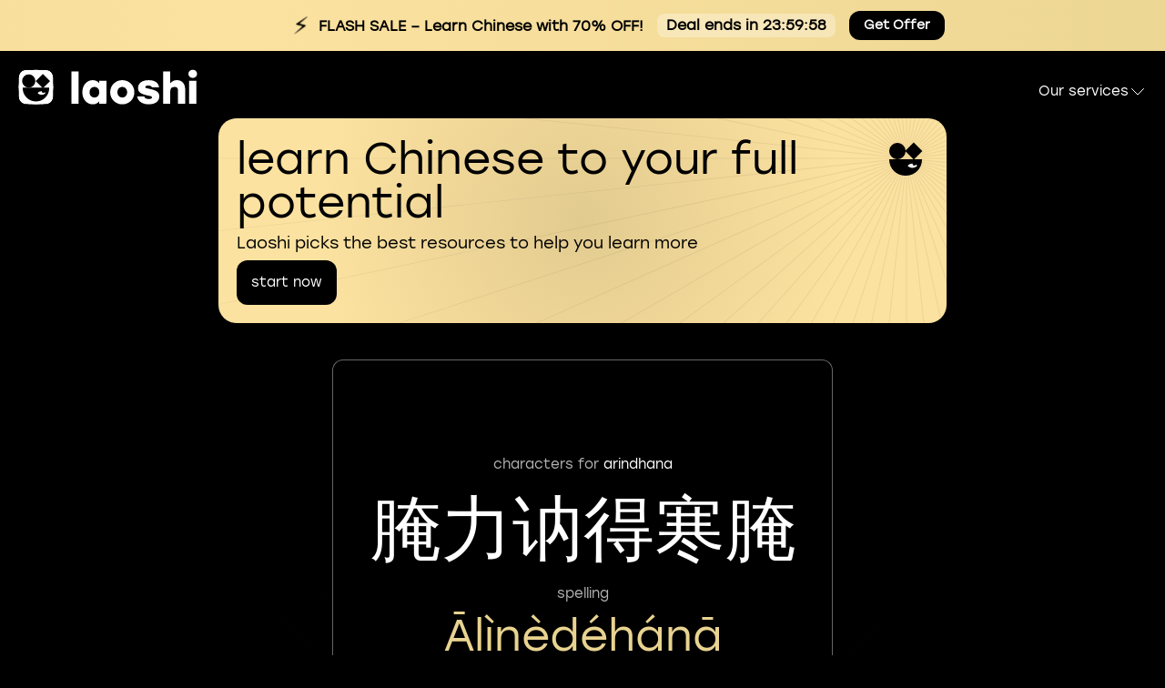

--- FILE ---
content_type: text/html; charset=utf-8
request_url: https://laoshi.io/name/arindhana-244982/
body_size: 4880
content:
<!DOCTYPE html>
    <html lang="en">
<head>
    <title>
            Meaning of name Arindhana in Chinese | Laoshi
    </title>
    <!-- Google tag (gtag.js) -->
    <script async src="https://www.googletagmanager.com/gtag/js?id=G-KZKZHGE1QG"></script>
    <script>
        window.dataLayer = window.dataLayer || [];

        function gtag() {
            dataLayer.push(arguments);
        }

        gtag('js', new Date());

        gtag('config', 'G-KZKZHGE1QG');
    </script>
    <!-- Meta Pixel Code -->
    <script>
        !function (f, b, e, v, n, t, s) {
            if (f.fbq) return;
            n = f.fbq = function () {
                n.callMethod ?
                        n.callMethod.apply(n, arguments) : n.queue.push(arguments)
            };
            if (!f._fbq) f._fbq = n;
            n.push = n;
            n.loaded = !0;
            n.version = '2.0';
            n.queue = [];
            t = b.createElement(e);
            t.async = !0;
            t.src = v;
            s = b.getElementsByTagName(e)[0];
            s.parentNode.insertBefore(t, s)
        }(window, document, 'script',
                'https://connect.facebook.net/en_US/fbevents.js');
        fbq('init', '245401764481402');
        fbq('track', 'PageView');
    </script>
    <noscript><img height="1" width="1" style="display:none"
                   src="https://www.facebook.com/tr?id=245401764481402&ev=PageView&noscript=1"
    /></noscript>
    <!-- End Meta Pixel Code -->
    <meta name="viewport" content="width=device-width, initial-scale=1">
        <meta name="description" content="Find out characters and meaning for name Arindhana in Chinese | Laoshi">
    <meta name="keywords" content="Chinese Name Translator, Chinese Name Conversion, Latin to Chinese Name, Cyrillic to Chinese Name, Chinese Name Generator, Convert Name to Chinese, Chinese Character Translator, Chinese Character Conversion. Latin to Chinese Character, Cyrillic to Chinese Character">
    <meta property="fb:app_id" content="532765070947528"/>
    <meta property="og:url" content="https://laoshi.io/name/arindhana-244982/"/>
    <meta property="og:type" content="article"/>
        <meta property="og:title" content="Meaning of name Arindhana in Chinese | Laoshi"/>
        <meta property="og:description" content="Find out characters and meaning for name Arindhana in Chinese | Laoshi"/>
    <meta property="og:image" content="http://laoshi-web-static.s3.eu-central-1.amazonaws.com/chinese-name-generator/5428082265e2b4ed61bd804dbd933f08b18641c1.jpeg"/>
    <meta property="og:image:secure_url" content="https://laoshi-web-static.s3.eu-central-1.amazonaws.com/chinese-name-generator/5428082265e2b4ed61bd804dbd933f08b18641c1.jpeg"/>
    <meta property="og:image:width" content="550px"/>
    <meta property="og:image:height" content="550px"/>
    <link rel="icon" href="/name/favicon.ico">
    <link rel='stylesheet' href='/name/stylesheets/normalize.min.css'/>
    <link rel='stylesheet' href='/name/stylesheets/style.min.css'/>
    <link rel='stylesheet' href='/name/stylesheets/colors.min.css'/>
    <link rel='stylesheet' href='/name/stylesheets/name-result.min.css'/>
    <link rel='stylesheet' href='/name/stylesheets/modal.min.css'/>

    <link rel="stylesheet" href="/name/stylesheets/smartbanner.min.css">
    <!-- End SmartBanner configuration -->
</head>
<body>

<nav class="navigation d-flex justify-space-between">
    <a href="https://applinks.laoshi.io/e/FF88jGvn9Pb" class="ad-banner flash-sale-banner">
        <!-- Mobile version -->
        <div class="ad-banner__mobile-content">
            <div class="ad-banner__text">
            <div class="ad-banner__flash-icon">⚡</div>
                <span class="flash-text">70% OFF!</span> 
            </div>
            <div class="sale-timer" id="sales_timer">
            </div>
            <div class="ad-banner__button">
                Get Offer
            </div>
        </div>
        
        <!-- Desktop version -->
        <div class="ad-banner__desktop-content">
            <div class="ad-banner__flash-icon">⚡</div>
            <div class="ad-banner__text">
                <b>FLASH SALE</b> – Learn Chinese with 70% OFF!
            </div>
            <div class="sale-timer" id="sales_timer_desktop">
            </div>
            <div class="ad-banner__button">
                Get Offer
            </div>
        </div>
    </a>
    <a href="https://laoshi.io">
        <img width="197" height="40" src="/name/assets/logo.svg" alt="laoshi logo"/>
    </a>
    <div onclick="gtagClick('openDropdownMenu')" class="navigation-dropdown">
        Our services <img class="navigation-dropdown__icon" src="/name/assets/caret-down.svg" alt="arrow down"/>
        <ul class="navigation-dropdown__menu navigation-dropdown__menu--closed">
            <li class="navigation-menu__item">
                <a onclick="gtagClick('openGrammar')" href="/grammar/en/" class="accent">Chinese grammar</a>
            </li>
            <li class="navigation-menu__item">
                <a onclick="gtagClick('openCharacters')" href="/characters/en/"  class="accent">Chinese vocabulary</a>
            </li>
            <li class="navigation-menu__item">
                <a onclick="gtagClick('openClassroom')" href="https://classroom.laoshi.io/" class="accent">Classroom</a>
            </li>
            <li class="navigation-menu__item">
                <a onclick="gtagClick('openPinyin')" href="/pinyin/" class="accent">Pinyin generator</a>
            </li>
            <li class="navigation-menu__item">
                <a onclick="gtagClick('openLibrary')" href="/library/en/category/books/" class="accent">Library</a>
            </li>
            <li class="navigation-menu__item">
                <a onclick="gtagClick('openLaoshiAi')" href="https://classroom.laoshi.io/users/chat/" class="accent">Chat with Laoshi AI</a>
            </li>
        </ul>
    </div>
</nav>
<div class="container">
    <div class="d-flex promo-wrapper">
        <div class="banner banner--yellow">
            <img alt="star logo" class="logo__star" src="/name/assets/star-2.svg"/>
                <div class="banner__text">
                    <h2 class="banner__title">learn Chinese to your full potential</h2>
                    <div class="banner__subtitle">Laoshi picks the best resources to help you learn more</div>
                    <div>
                    <a href="//applinks.laoshi.io/e/doq5ZV2n0Lb" class="banner__button">start now</a>
                    </div>
                </div>
                <div class="banner__logo">
                    <img class="banner__logo_image" src="/name/assets/app-icon.svg" alt="Laoshi logo">
                </div>
        </div>
    </div>
    <div id="img_hash" style="display: none">5428082265e2b4ed61bd804dbd933f08b18641c1</div>
<div id="modal_share" class="modal">
    <div class="modal__content">
        <span class="close">&times;</span>
        <div class="d-flex flex-column align-center">
            <div class="modal__header">share chinese name
            </div>
            <div class="modal__share-container">
                <a
                        onclick="gtagClick('share_facebook')"
                        target="_blank"
                        class="share-container__link"
                        href="https://www.facebook.com/sharer/sharer.php?u=https%3A%2F%2Flaoshi.io%2Fname%2Farindhana-244982%2F">
                <img alt="share in facebook" class="share-container__icon" src="/name/assets/fb-logo.svg"/>
                <span class="share-container__subtitle">Facebook</span>
                </a>
                <a
                        onclick="gtagClick('share_twitter')"
                        target="_blank"
                        class="share-container__link"
                        href="https://twitter.com/intent/tweet?text=Check%20out%20your%20name%20in%20Chinese%20https%3A%2F%2Flaoshi.io%2Fname%2Farindhana-244982%2F">
                <img alt="share on twitter" class="share-container__icon" src="/name/assets/tw-logo.svg"/>
                <span class="share-container__subtitle">Twitter</span>
                </a>
                <a onclick="gtagClick('share_reddit')"

                   class="share-container__link"
                   target="_blank"
                   href="https://www.reddit.com/submit?url=https%3A%2F%2Flaoshi.io%2Fname%2Farindhana-244982%2F">
                <img alt="share on reddit" class="share-container__icon" src="/name/assets/rd-logo.svg"/>
                <span class="share-container__subtitle">Reddit</span>
                </a>
                <div
                        onclick="gtagClick('share_download')"
                        class="share-container__link instagram">
                    <img alt="download result" class="share-container__icon" src="/name/assets/download-icon.svg"/>
                    <span class="share-container__subtitle">Save image</span>
                </div>
                <a onclick="gtagClick('share_mail')"
                   class="share-container__link"
                   target="_blank"
                   href="mailto:user@gmail.com?subject=Check%20out%20your%20name%20in%20Chinese&body=https%3A%2F%2Flaoshi.io%2Fname%2Farindhana-244982%2F">
                <img alt="share on mail" class="share-container__icon" src="/name/assets/mail-icon.svg"/>
                <span class="share-container__subtitle">Mail</span>
                </a>
            </div>
            <div class="modal__share-text-field justify-space-between">
                <div class="share-text-field__input">https://laoshi.io/name/arindhana-244982/</div>
                <button class="share-text-field__button">copy</button>
            </div>
        </div>
    </div>
</div>
<div class="rounded result-card">
    <div class="result-card__image">
        <div class="result-card__name accent">
            characters for <span class="white">arindhana</span>
        </div>
        <div class="result-card__hieroglyphs hieroglyphs">
            腌力讷得寒腌
        </div>
        <div class="result-card__spelling accent">spelling</div>
        <div class="result-card__transcription primary spelling">ālìnèdéhánā</div>
        <div class="result-card__meaning accent">meaning</div>
        <div class="result-card__meaning-result primary spelling">dirty power to stammer to obtain wintry dirty</div>
    </div>
</div>
<div class="result-card__image__wrapper" id="result-card__image" style="position: absolute; top:9999px; bottom: 9999px">
    <div class="result-card__image result-card__image--rendered">
        <div class="result-card__name accent">
            characters for <span class="white">arindhana</span>
        </div>
        <div class="result-card__hieroglyphs"
             style="font-size: 78px">
            腌力讷得寒腌
        </div>
        <div class="result-card__spelling accent">spelling</div>
        <div class="result-card__transcription primary">ālìnèdéhánā</div>
        <div class="result-card__meaning accent">meaning</div>
        <div class="result-card__meaning-result primary">dirty power to stammer to obtain wintry dirty</div>
    </div>
</div>
<div class="button__wrapper d-flex">
        <div class="classroom-promo">
            <img alt="star logo" class="classroom-button__star" src="/name/assets/star-1.svg"/>
            <a onclick="gtagClick('web2web_open')" target="_blank" href="https://applinks.laoshi.io/e/QlCBjy40ZLb"
               class="button bg-primary rounded classroom-button">
            <span>
            Get Laoshi Plus at  <b>70% off</b>
            </span>
            </a>
        </div>
    <div class="d-flex button__row">
        <button
                onclick="gtagClick('share_modal_open')"
                id="modal_button" class="cursor-pointer modal-button button rounded primary"
        >
            share
        </button>
        <a href="/name" class="generate-button button rounded primary home-link">
            generate another name
        </a>
    </div>
</div>

<script src="/name/javascripts/smartbanner.min.js"></script>
<script src="/name/javascripts/html2canvas.min.js"></script>
<script src="/name/javascripts/index.min.js"></script>

    <footer class="footer__wrapper">
        <div class="footer__subtitle">
            This is just for fun. If you want a correct Chinese name translation, ask a Chinese friend.
        </div>
            <div class="footer__explanation">
                The Chinese Name Generator is an online tool that helps you generate a Chinese name based on your preferences. 

Laoshi Chinese Name Converter takes your name, picks out consonant syllables and randomly selects characters for your name. The  Name Generator gets the meaning from the literal translation of the characters. 

Don&#x27;t take the Laoshi Name Generator as a serious service. Our aim is to make you laugh and show you what your name would sound like in Chinese if you tried to just convert it based on the sounds.
            </div>

        <div class="rounded d-flex flex-column flex-md-row">
            <div class="d-flex flex-column flex-md-row">
                <img width="56" height="56" class="footer-promo__logo" src="/name/assets/laoshi-logo.svg"
                     alt="laoshi logo"/>
                <div class="footer-promo__text">download Laoshi on your mobile
and learn Chinese words and characters</div>
            </div>
            <div class="d-flex footer-promo__store-wrapper">
                <a href="https://applinks.laoshi.io/TDehDBynAHb" class="store-logo gplay_btn">
                    <img width="163" height="57" alt="google play button" src="/name/assets/google-play.svg"/>
                </a>
                <a href="https://applinks.laoshi.io/TDehDBynAHb" class="store-logo appstore_btn">
                    <img width="163" height="57" alt="app store button" src="/name/assets/app-store.svg"/>
                </a>
            </div>
        </div>

        <div class="d-flex d-lg-none promo-wrapper">
            <div class="promo bg-primary rounded d-flex">
                <div class="d-flex order-lg-2 flex-column">
                    <div class="promo__text">download Laoshi on your mobile
and learn Chinese words and characters</div>
                    <div class="promo__button-wrapper">
                        <a
                                aria-label="download on the google play"
                                target="_blank"
                                href="https://applinks.laoshi.io/feL0VBynAHb"
                                class="store-logo gplay_btn">
                            <img alt="download on the google play" width="163" height="57"
                                 src="/name/assets/google-play.svg"/>
                        </a>
                        <a
                                aria-label="download on app store"
                                target="_blank"
                                href="https://applinks.laoshi.io/feL0VBynAHb"
                                class="store-logo appstore_btn">
                            <img alt="download on app store" width="163" height="57" src="/name/assets/app-store.svg"/>
                        </a>
                    </div>
                </div>
                <img alt="laoshi promo" height="135" width="175" class="promo__logo"
                     src="/name/assets/phone-promo.webp"/>
            </div>
            <div class="promo__qr rounded">
                <img alt="scan qr" class="qr" src="/name/assets/qr.svg"/>
            </div>
        </div>
        <div class="footer-promo__links d-flex flex-column flex-md-row justify-space-between">
            <a class="footer-promo__link" href="https://laoshi.io/for-students/">Laoshi for students</a>
            <a class="footer-promo__link" href="https://laoshi.io/characters/en/hsk/">HSK vocabulary lists</a>
            <a class="footer-promo__link" href="https://laoshi.io/characters/en/">Chinese Dictionary</a>
            <a class="footer-promo__link" href="https://laoshi.io/for-teachers/">Laoshi for teachers</a>
            <a class="footer-promo__link" href="/pinyin/">Pinyin generator</a>
        </div>
    </footer>

    <div id="desktopSmartbanner" class="smart-banner">
        <div onclick="closeSmartbanner()" class="smart-banner__button--close smart-banner__button--close-black">
            <img alt="close" src="/name/assets/close.svg">
        </div>
        <div class="smart-banner__content">
            <div class="smart-banner__header">
                <img src="/name/assets/laoshi-logo.svg" alt="App Icon" class="smart-banner__icon">
                <div class="smart-banner__name">Laoshi</div>
            </div>
            <div class="smart-banner__description">Start learning Chinese words today with flashcards from hundreds of books</div>
            <div class="smart-banner__info">
                <a href="https://applinks.laoshi.io/e/HSx1CVEv0Lb" class="smart-banner__install-btn smart-banner__install-btn--black">
                    Install
                </a>
                <div class="smart-banner__info-item">
                    <img alt="rating" class="info-item__image" src="/name/assets/review.svg">
                    <div class="info-item__title">4.6</div>
                    <div class="info-item__subtitle">rating</div>
                </div>
                <div class="smart-banner__info-item">
                    <img alt="downloads" class="info-item__image" src="/name/assets/download.svg">
                    <div class="info-item__title">100000+</div>
                    <div class="info-item__subtitle">downloads</div>
                </div>
            </div>
        </div>
    </div>

    <!-- QR Code Popup -->
    <div id="qrCodePopup" class="qr-popup" style="display:none;">
        <div class="qr-popup__content">
            <span class="qr-popup__close" onclick="closeQRCodePopup()">&times;</span>
            <img src="/name/assets/qr.svg" alt="QR Code" class="qr-popup__image">
            <div class="qr-popup__description">Scan QR with mobile phone</div>
        </div>
    </div>

</div>
<script src="/name/javascripts/layout.min.js"></script>

</body>
</html>


--- FILE ---
content_type: text/css; charset=utf-8
request_url: https://laoshi.io/name/stylesheets/style.min.css
body_size: 2660
content:
html{margin-top:0!important}.smartbanner.smartbanner--android.js_smartbanner{position:fixed;top:0;z-index:1000}.smartbanner.smartbanner--ios.js_smartbanner{position:fixed;top:0;z-index:1000}@font-face{font-family:Stolzl;src:local('Stolzl'),url(/name/assets/Stolzl-Book.ttf) format("truetype");font-display:swap}body{font-family:Stolzl,sans-serif;-webkit-font-smoothing:antialiased;-moz-osx-font-smoothing:grayscale;font-style:normal;font-weight:400;font-size:15px;background:#000}a{text-decoration:none}.container{padding-left:20px;padding-right:20px;padding-top:144px;padding-bottom:30px;overflow-x:clip}.store-logo{display:block;width:163px;height:57px;margin-right:3px;margin-left:3px}.navigation{z-index:9999;position:fixed;top:56px;background-color:rgba(0,0,0,.4);padding:20px;width:calc(100% - 40px)}.cursor-pointer{cursor:pointer}.header{font-style:normal;font-weight:400;font-size:48px;line-height:100%;white-space:pre-line;color:#fff}.header__subtitle{white-space:pre-line;color:#a0a0a0;padding-bottom:90px}.header__input{border:none;margin-bottom:10px;padding:13px 13px 13px 10px}.header__input:focus,.header__input:focus-visible{outline:2px solid #e8d390}.header__eye{position:relative;left:75%;bottom:100px}.top-names__title{font-size:28px;margin-bottom:10px;color:#fff}.top-names__wrapper{display:flex;flex-wrap:wrap;margin-bottom:90px}.name-card{margin-bottom:10px;width:100%;color:#fff;display:flex;flex-direction:column;background-color:#212121;padding:10px}.name-card__name{margin-bottom:20px}.capitalize{text-transform:capitalize}.button{cursor:pointer;color:#000;border:none;display:flex;flex-direction:row;justify-content:center;align-items:center;padding:13px 0 13px 0}.rounded{border-radius:12px}.d-flex{display:flex}.flex-wrap{flex-wrap:wrap}.justify-center{justify-content:center}.align-center{align-items:center}.flex-column{flex-direction:column}.course{max-width:334px;flex-grow:1}.course-wrapper{flex-direction:column}.course__question{text-align:center;white-space:pre-line;padding-bottom:12px}.course__warrior-logo{padding-top:5px;width:200px}.course__button{background:#fff;width:210px;text-align:center;margin-bottom:8px}.course-promo{max-width:330px;font-size:28px;color:#fff;margin-top:10px;margin-bottom:20px}.justify-space-between{justify-content:space-between}.promo__wrapper{display:grid;grid-template-columns:4fr 1fr}.promo{display:flex;flex-direction:column;padding-top:10px;padding-left:10px;padding-right:10px;width:100%}.promo__qr{background-color:#ccba7e;display:none;padding:10px}.qr{width:105px;height:105px;align-self:center}.promo__logo{max-width:315px;max-height:240px;margin-right:auto;margin-left:auto}.promo__text{text-align:center;white-space:pre-line;font-size:18px;color:#000;padding-bottom:12px}.promo__button-wrapper{display:flex;justify-content:center;flex-wrap:wrap}.footer{flex-direction:column}.footer__subtitle{color:#a0a0a0;margin-bottom:50px}.footer__explanation{white-space:pre-line;font-size:20px;color:#a0a0a0;margin-bottom:50px}.footer-promo__logo{max-width:66px;padding-right:10px}.footer-promo__text{color:#fff;font-size:18px;padding-top:12px;padding-bottom:12px}.footer-promo__store-wrapper{align-items:start;margin-bottom:100px}.modal-button{background-color:#000;width:100%;border:1px solid #e8d390;box-sizing:border-box}.generate-button{background-color:#000;width:100%;border:1px solid rgba(232,211,144,.4);box-sizing:border-box}.button--submit:active{background:#f5df98}.store-logo:active{filter:brightness(.8)}.close{float:right;font-size:28px;cursor:pointer;color:rgba(255,255,255,.7)}.footer-promo__links{margin-top:20px;margin-bottom:10px;align-items:center}.footer-promo__link{text-decoration:underline #b2b2b2!important;color:#b2b2b2;margin-bottom:10px;font-size:17px}.list-names__wrapper{padding-left:0;list-style-type:none;display:grid;grid-template-columns:1fr 1fr;grid-gap:10px}.list-names__name{font-size:18px}.alphabet__wrapper{display:inline-flex;flex-wrap:wrap;gap:17px;margin-top:24px;font-size:31px}.pagination__wrapper{display:inline-flex;flex-wrap:wrap;gap:17px;padding-top:20px;padding-bottom:20px;font-size:31px}.pagination__pages{display:flex;flex-wrap:wrap;justify-content:center;column-gap:24px;row-gap:16px}.pagination__buttons{display:flex;justify-content:space-between;width:100%}.smart-banner{color:#f3f3f3;position:fixed;bottom:10px;background:rgba(255,255,255,.15);-webkit-backdrop-filter:blur(20px);backdrop-filter:blur(20px);border-radius:12px;padding:10px;display:none;flex-direction:column;flex-wrap:nowrap;justify-content:flex-start;align-items:center;align-content:stretch;z-index:99999;gap:14px;max-width:800px;left:0;right:0;margin:0 auto}.smart-banner--visible{display:flex}.smart-banner__button--close{position:absolute;top:12px;right:12px;cursor:pointer}.smart-banner__button--close-light{color:#000}.smart-banner__button--close-black{color:#fff}.smart-banner__content{position:relative;display:flex;flex-direction:column;align-items:center}.smart-banner__header{display:flex;flex-direction:row;flex-wrap:nowrap;justify-content:flex-start;align-items:center;align-content:stretch;gap:8px}.smart-banner__info-item{display:flex;width:66px;flex-direction:column;justify-content:center;align-items:center;gap:1px}.smart-banner__info-item--light,.smart-banner__info-item--light svg{color:#000}.smart-banner__info-item--black{color:#fff}.smart-banner__icon{width:38px;height:38px;margin-right:10px}.smart-banner__info{display:flex;justify-content:center;align-items:center;gap:16px;align-self:stretch}.smart-banner__name{font-size:18px}.smart-banner__description{padding-bottom:14px;padding-top:14px}.smart-banner__description,.smart-banner__reviews{font-size:.9em}.smart-banner__install-btn{display:flex;padding:9px 32px;justify-content:center;align-items:center;gap:10px;border-radius:9px;font-size:13px;cursor:pointer}.smart-banner__install-btn--light{background:#000;color:#fff}.smart-banner__install-btn--black{background:#e8d390;color:#1c1e21}.info-item__title{color:currentColor;font-size:10px}.info-item__subtitle{color:color-mix(in srgb,currentColor,transparent 50%);font-size:8px}.qr-popup{position:fixed;z-index:101;left:0;top:0;width:100%;height:100%;display:flex;justify-content:center;align-items:center;background-color:rgba(0,0,0,.5)}.qr-popup__content{position:relative;background:#fff;padding:20px;border-radius:5px}.qr-popup__close{font-size:28px;cursor:pointer;position:absolute;top:-2px;right:-2px;width:24px;height:24px}.qr-popup__image{width:100%;max-width:300px;display:block;margin:0 auto}.qr-popup__description{opacity:.5;padding-top:6px;text-align:center;font-size:12px}.navigation-dropdown{position:relative;cursor:pointer;color:#fff;display:flex;padding:13px 0;justify-content:flex-end;align-items:center;gap:6px;font-size:15px;font-style:normal;font-weight:400;line-height:22px}.navigation-dropdown__icon{width:20px;height:20px}.navigation-dropdown__menu{position:absolute;font-size:1.5rem;padding:12px 0;background-color:#3a3a3a;top:20px;border-radius:20px;min-width:235px;display:block}.navigation-dropdown__menu--closed{display:none}.navigation-menu__item{width:100%;align-items:center;align-self:stretch;display:inline-flex;gap:1rem;font-size:17px;justify-content:flex-start;transition-duration:.15s;transition-property:color,background-color,border-color,text-decoration-color,fill,stroke;transition-timing-function:cubic-bezier(.4,0,.2,1);padding:12px 1rem}.navigation-menu__item:hover{background-color:rgb(0 0 0 / .05)}.sale-timer{font-size:18px;color:#343434}@media (min-width:700px){.list-names__wrapper{grid-template-columns:1fr 1fr 1fr}.name-card{flex:0 0 50%;max-width:45%;margin:6px}.container{display:flex;flex-direction:column;justify-content:center;max-width:800px;margin-left:auto;margin-right:auto}.course-wrapper{flex-direction:row}.flex-md-row{flex-direction:row!important}.footer{flex-direction:row}.footer__subtitle{font-size:20px}.footer-promo__store-wrapper{margin-bottom:0}.promo__button-wrapper{display:inline-flex}.footer-promo__text{padding-top:0;padding-bottom:0}.promo__text{text-align:left}.promo__logo{max-width:175px;order:1;margin-right:0;margin-left:0}.order-lg-2{order:2}.d-lg-none{display:none}.promo{flex-direction:row}}@media (min-width:1200px){.list-names__wrapper{grid-template-columns:1fr 1fr 1fr 1fr}.container{padding-top:170px}.navigation{padding-bottom:0}.promo__qr{display:flex;flex-direction:column;font-size:10px;color:rgba(0,0,0,.8);text-align:center}.promo-wrapper{margin-top:-40px}}.banner{overflow:hidden;width:100%;padding:20px;border-radius:20px;background-color:#fce2a0;position:relative}.logo__star{position:absolute;top:-1070px;right:-1070px;z-index:1;overflow:clip}.banner--yellow{background:#fce2a0;background-image:radial-gradient(circle,rgba(0,0,0,.1) 0,rgba(0,0,0,0) 70%)}.banner__text{position:relative;z-index:2;display:flex;flex-direction:column}.banner__logo_image{padding:6px}.banner__title{max-width:90%;color:#000;font-size:48px;line-height:48px;font-weight:400;word-wrap:break-word;margin:0}.banner__subtitle{color:#000;font-size:18px;font-weight:400;line-height:18px;margin-top:12px;word-wrap:break-word}.banner__button{z-index:10;display:inline-block;padding:16px;background-color:#000;color:#fff;text-decoration:none;border-radius:12px;margin-top:10px;width:fit-content}.banner__logo{position:absolute;top:20px;right:20px}@media (max-width:768px){.banner{border-radius:12px;padding:10px;flex-direction:column;align-items:flex-start}.banner__logo{top:10px;right:10px}.banner__title{max-width:80%;font-size:24px;line-height:24px}.banner__subtitle{font-size:12px;margin-top:10px}.banner__button{text-align:center;margin-top:10px;width:auto}.logo__star{top:-1080px;right:-1080px}}@media (min-width:768px){.ad-banner{height:56px;padding:0 20px}.ad-banner__mobile-content{box-sizing:border-box;justify-content:center;height:100%}.ad-banner__flash-icon{font-size:22px;margin-right:12px}.ad-banner__text{font-size:16px;margin-right:15px;gap:6px}.sale-timer{font-size:16px;margin-right:15px}.ad-banner__button{font-size:14px;padding:8px 16px;transition:all .3s ease}.ad-banner__button:hover{background-color:#fff;color:#000;transform:scale(1.05)}}.ad-banner{background-color:#e8d390;position:fixed;top:0;left:0;right:0;width:100%;height:56px;z-index:10000;color:#000}.flash-sale-banner{background:linear-gradient(90deg,#e8d390 0,#fce2a0 50%,#e8d390 100%);background-size:200% 100%;animation:gradient-shift 3s ease infinite;box-shadow:0 2px 10px rgba(0,0,0,.2)}@keyframes gradient-shift{0%{background-position:0 50%}50%{background-position:100% 50%}100%{background-position:0 50%}}.ad-banner__mobile-content{display:none;height:100%}.ad-banner__desktop-content{display:flex;align-items:center;justify-content:center;width:100%;height:100%;padding:0 20px;gap:20px}.ad-banner__flash-icon{font-size:22px;animation:pulse 1.5s infinite;flex-shrink:0}@keyframes pulse{0%{transform:scale(1)}50%{transform:scale(1.2)}100%{transform:scale(1)}}.ad-banner__text{gap:6px;font-size:16px;font-weight:700;line-height:1.2;white-space:nowrap;flex-shrink:0}.flash-text{font-weight:900}.sale-timer{font-size:16px;color:#000;font-weight:700;background-color:rgba(255,255,255,.3);padding:4px 10px;border-radius:8px;white-space:nowrap;flex-shrink:0}.ad-banner__button{background-color:#000;color:#fff;text-decoration:none;border-radius:12px;font-weight:700;padding:8px 16px;font-size:14px;white-space:nowrap;flex-shrink:0;transition:all .3s ease}.ad-banner__button:hover{background-color:#fff;color:#000;transform:scale(1.05)}@media (max-width:767px){.ad-banner__desktop-content{display:none}.ad-banner__mobile-content{box-sizing:border-box;display:flex;align-items:center;justify-content:space-between;width:100%;padding:0 10px;gap:10px}.ad-banner__flash-icon{font-size:18px;display:flex;align-items:center}.ad-banner__text{gap:6px;font-size:14px;display:flex;align-items:center}.sale-timer{font-size:14px;padding:4px 8px;align-items:center;margin:0}.ad-banner__button{font-size:12px;padding:6px 12px;min-width:85px;text-align:center;display:flex;align-items:center;justify-content:center}.navigation{top:56px;padding-top:15px;padding-bottom:15px}.container{padding-top:160px}}@media (max-width:480px){.ad-banner__mobile-content{padding:0 8px;gap:8px}.ad-banner__text{font-size:13px;gap:4px}.sale-timer{font-size:13px;padding:4px 6px}.ad-banner__button{font-size:11px;padding:5px 10px;min-width:75px}}@media (max-width:374px){.ad-banner__mobile-content{padding:0 6px;gap:5px}.ad-banner__flash-icon{font-size:16px}.ad-banner__text{font-size:12px;gap:4px}.sale-timer{font-size:12px;padding:3px 5px}.ad-banner__button{font-size:10px;padding:4px 8px;min-width:65px}}

--- FILE ---
content_type: text/css; charset=utf-8
request_url: https://laoshi.io/name/stylesheets/colors.min.css
body_size: -48
content:
.primary{color:#e8d390}.bg-primary{background:#e8d390}.bg-white{background:#fff}.white{color:#fff}.accent{color:#b3b3b3}

--- FILE ---
content_type: text/css; charset=utf-8
request_url: https://laoshi.io/name/stylesheets/name-result.min.css
body_size: 432
content:
.result-card{background-color:#000;border:1px solid rgba(255,255,255,.4);box-sizing:border-box;margin-top:40px;margin-bottom:40px;margin-right:auto;margin-left:auto}.result-card__image{display:flex;flex-direction:column;justify-content:center;text-align:center;word-break:break-all;min-height:350px}.result-card__image--rendered{width:530px;height:530px}.result-card__image__wrapper{width:1030px;display:flex;justify-content:center}.result-card__name{padding-bottom:20px}.result-card__hieroglyphs{color:#fff;word-break:break-all;font-size:58px;line-height:110%;padding-bottom:20px}.result-card__spelling{margin-bottom:10px;word-break:break-all}.result-card__transcription{text-transform:capitalize;font-size:48px;padding-bottom:20px;word-break:break-all}.result-card__meaning{padding-bottom:5px;word-break:break-all}.result-card__meaning-result{font-size:48px;word-break:break-word}.classroom-button{width:100%;z-index:2;text-align:center;box-shadow:0 0 40px 0 rgba(254,220,41,.2) inset,0 0 80px 0 rgba(232,211,144,.5);position:relative}.classroom-button__star{position:absolute;z-index:-1;overflow:clip;top:-750px;left:50%;transform:translateX(-50%)}.classroom-promo{width:100%;position:relative;padding-bottom:40px;padding-top:40px;display:flex;justify-content:center;align-items:center}.button__wrapper{flex-direction:column;margin-bottom:90px;gap:10px}.button__row{flex-direction:column;gap:10px}.result-card__hieroglyphs--large{font-size:58px}.result-card__hieroglyphs--medium{font-size:48px}.result-card__hieroglyphs--small{font-size:29px}.result-card__spelling--large{font-size:28px}.result-card__spelling--medium{font-size:20px}.result-card__spelling--small{font-size:12px}@media (min-width:700px){.result-card__image{width:549px;height:549px}.result-card{width:550px;height:550px}.result-card__hieroglyphs--large{font-size:108px}.result-card__hieroglyphs--medium{font-size:78px}.result-card__hieroglyphs--small{font-size:48px}.result-card__spelling--large{font-size:48px}.result-card__spelling--medium{font-size:32px}.result-card__spelling--small{font-size:20px}.button__wrapper{width:550px;margin-left:auto;margin-right:auto}.button__row{flex-direction:row}}

--- FILE ---
content_type: text/css; charset=utf-8
request_url: https://laoshi.io/name/stylesheets/modal.min.css
body_size: 314
content:
.modal{display:none;position:fixed;z-index:1;padding-top:55px;left:0;top:0;width:100%;height:100%;overflow:auto;background-color:#000;background-color:rgba(0,0,0,.4)}.modal__content{background-color:#212121;padding:10px 30px 30px;margin:auto;border-radius:24px;max-width:780px}.modal__header{font-size:38px;text-align:center;color:rgba(255,255,255,.7);padding:10px 10px 60px}.share-container__icon{margin-left:15px;margin-right:15px;width:60px;height:60px}.modal__share-container{display:flex;flex-wrap:wrap;justify-content:center;padding-left:18px}.share-container__link{display:flex;flex-direction:column;align-items:center;text-decoration:none;padding-top:10px}.share-container__subtitle{color:#fff;padding-top:16px;text-align:center}.modal__share-text-field{margin:60px 30px 30px;width:100%;display:flex;flex-direction:column;background-color:#000;border-radius:12px;padding:13px 13px 13px 10px}.share-text-field__input{border:none;background-color:#000;color:#fff;opacity:.7;display:flex;align-self:center}.share-text-field__button{padding-left:15px;padding-right:15px;padding-top:5px;padding-bottom:5px;margin-top:15px;width:max-content;margin-left:auto;margin-right:auto;font-size:15px;background-color:#e8d390;border-radius:4px;box-shadow:none;color:#000;border:none}@media (min-width:700px){.share-container__icon{width:120px;height:120px}.share-text-field__button{padding-left:30px;padding-right:30px;font-size:20px;margin-top:0;margin-left:0;margin-right:0}.modal__share-text-field{flex-direction:row}.modal__share-container{padding-left:0}}

--- FILE ---
content_type: text/css; charset=utf-8
request_url: https://laoshi.io/name/stylesheets/smartbanner.min.css
body_size: 322
content:
.smart-banner-mobile{position:fixed;top:0;z-index:1000;height:100svh;margin-left:-20px;transition:all .3s ease-in-out;display:none;flex-direction:column;justify-content:space-around;padding-bottom:20px;padding-left:10px;padding-right:10px}.smart-banner__button--close{position:absolute;top:12px;right:12px;z-index:2;cursor:pointer}.smart-banner__button--light{color:#000}.smart-banner__button--black{color:#fff}.smart-banner__title{display:flex;height:168px;justify-content:center;align-items:center;gap:3px;flex-shrink:0;text-align:center;font-size:29px;font-style:normal;font-weight:400;line-height:115%;letter-spacing:-.58px}.smart-banner__footer{display:flex;justify-content:space-between;align-items:center;align-self:stretch;position:relative;padding:0 10px 20px}.smart-banner--light{background:#e8d390}.smart-banner--black{background:#000}.smart-banner__phone-frame{margin-right:auto;filter:opacity(0);margin-left:auto;display:flex;max-height:400px}.smart-banner__content-mobile{max-height:450px}.smart-banner__gradient{position:absolute;bottom:0;left:0;right:0;height:100%}.smartbanner__gradient--black{background:linear-gradient(180deg,rgba(255,255,255,0) 0,rgba(0,0,0,.6) 83.5%,#000 100%)}.smartbanner__gradient--light{background:linear-gradient(180deg,rgba(232,211,144,0) 77%,rgba(232,211,144,.97) 86.5%,#e8d390 100%)}

--- FILE ---
content_type: image/svg+xml
request_url: https://laoshi.io/name/assets/star-1.svg
body_size: 2255
content:
<svg width="875" height="1301" viewBox="0 0 875 1301" fill="none" xmlns="http://www.w3.org/2000/svg">
<path opacity="0.09" d="M438 -302L438.583 800.875L554.445 -295.897L439.743 800.997L669.614 -277.656L440.883 801.24L782.245 -247.477L441.992 801.6L891.105 -205.69L443.057 802.074L995 -152.752L444.067 802.657L1092.79 -89.2449L445.011 803.343L1183.41 -15.8633L445.877 804.123L1265.86 66.5885L446.657 804.989L1339.24 157.207L447.343 805.933L1402.75 255L447.926 806.943L1455.69 358.895L448.4 808.008L1497.48 467.755L448.76 809.117L1527.66 580.386L449.003 810.257L1545.9 695.555L449.125 811.417L1552 812L449.125 812.583L1545.9 928.445L449.003 813.743L1527.66 1043.61L448.76 814.883L1497.48 1156.24L448.4 815.992L1455.69 1265.1L447.926 817.057L1402.75 1369L447.343 818.067L1339.24 1466.79L446.657 819.011L1265.86 1557.41L445.877 819.877L1183.41 1639.86L445.011 820.657L1092.79 1713.24L444.067 821.343L995 1776.75L443.057 821.926L891.105 1829.69L441.992 822.4L782.245 1871.48L440.883 822.76L669.614 1901.66L439.743 823.003L554.445 1919.9L438.583 823.125L438 1926L437.417 823.125L321.555 1919.9L436.257 823.003L206.386 1901.66L435.117 822.76L93.7551 1871.48L434.008 822.4L-15.1046 1829.69L432.943 821.926L-119 1776.75L431.933 821.343L-216.793 1713.24L430.989 820.657L-307.411 1639.86L430.123 819.877L-389.863 1557.41L429.343 819.011L-463.245 1466.79L428.657 818.067L-526.752 1369L428.074 817.057L-579.69 1265.1L427.6 815.992L-621.477 1156.24L427.24 814.883L-651.656 1043.61L426.997 813.743L-669.897 928.445L426.875 812.583L-676 812L426.875 811.417L-669.897 695.555L426.997 810.257L-651.656 580.386L427.24 809.117L-621.477 467.755L427.6 808.008L-579.69 358.895L428.074 806.943L-526.752 255L428.657 805.933L-463.245 157.207L429.343 804.989L-389.863 66.5885L430.123 804.123L-307.411 -15.8633L430.989 803.343L-216.793 -89.2449L431.933 802.657L-119 -152.752L432.943 802.074L-15.1046 -205.69L434.008 801.6L93.7551 -247.477L435.117 801.24L206.386 -277.656L436.257 800.997L321.555 -295.897L437.417 800.875L438 -302Z" fill="url(#paint0_radial_4327_49147)"/>
<defs>
<radialGradient id="paint0_radial_4327_49147" cx="0" cy="0" r="1" gradientUnits="userSpaceOnUse" gradientTransform="translate(438 812) rotate(90) scale(1114)">
<stop stop-color="#E8D390" stop-opacity="0.7"/>
<stop offset="0.5" stop-color="#E8D390" stop-opacity="0"/>
</radialGradient>
</defs>
</svg>


--- FILE ---
content_type: image/svg+xml
request_url: https://laoshi.io/name/assets/laoshi-logo.svg
body_size: 2070
content:
<svg width="56" height="56" viewBox="0 0 56 56" fill="none" xmlns="http://www.w3.org/2000/svg">
<rect width="56" height="56" rx="28" fill="white"/>
<mask id="mask0_6593_15170" style="mask-type:alpha" maskUnits="userSpaceOnUse" x="0" y="0" width="56" height="56">
<path fill-rule="evenodd" clip-rule="evenodd" d="M36.4761 0C42.098 0 44.9083 0 47.9346 0.956667C51.2386 2.15927 53.8407 4.7614 55.0433 8.0654C56 11.0913 56 13.9025 56 19.5239V36.4761C56 42.098 56 44.9083 55.0433 47.9346C53.8407 51.2386 51.2386 53.8407 47.9346 55.0429C44.9083 56 42.098 56 36.4761 56H19.5239C13.902 56 11.0913 56 8.0654 55.0429C4.7614 53.8407 2.15927 51.2386 0.956667 47.9346C0 44.9083 0 42.098 0 36.4761V19.5239C0 13.9025 0 11.0913 0.956667 8.0654C2.15927 4.7614 4.7614 2.15927 8.0654 0.956667C11.0913 0 13.902 0 19.5239 0H36.4761Z" fill="white"/>
</mask>
<g mask="url(#mask0_6593_15170)">
<path fill-rule="evenodd" clip-rule="evenodd" d="M36.4761 0C42.098 0 44.9083 0 47.9346 0.956667C51.2386 2.15927 53.8407 4.7614 55.0433 8.0654C56 11.0913 56 13.9025 56 19.5239V36.4761C56 42.098 56 44.9083 55.0433 47.9346C53.8407 51.2386 51.2386 53.8407 47.9346 55.0429C44.9083 56 42.098 56 36.4761 56H19.5239C13.902 56 11.0913 56 8.0654 55.0429C4.7614 53.8407 2.15927 51.2386 0.956667 47.9346C0 44.9083 0 42.098 0 36.4761V19.5239C0 13.9025 0 11.0913 0.956667 8.0654C2.15927 4.7614 4.7614 2.15927 8.0654 0.956667C11.0913 0 13.902 0 19.5239 0H36.4761Z" fill="white"/>
<path d="M6.53333 28.9336H49.4667V29.8669C49.4667 41.7226 39.8557 51.3336 28 51.3336C16.1443 51.3336 6.53333 41.7226 6.53333 29.8669V28.9336Z" fill="black"/>
<path fill-rule="evenodd" clip-rule="evenodd" d="M30.6559 37.7039C32.2377 35.9365 34.5364 34.8242 37.0949 34.8242C39.6535 34.8242 41.9522 35.9365 43.534 37.7039C41.9522 39.4713 39.6535 40.5836 37.0949 40.5836C34.5364 40.5836 32.2377 39.4713 30.6559 37.7039Z" fill="white"/>
<ellipse cx="39.9176" cy="35.1798" rx="2.36923" ry="2.36923" fill="black"/>
<rect x="5.59998" y="7.4668" width="21.4667" height="21.4667" rx="10.7333" fill="black"/>
<rect x="50.6871" y="18.3789" width="16.2453" height="16.2453" transform="rotate(135 50.6871 18.3789)" fill="black"/>
</g>
</svg>


--- FILE ---
content_type: image/svg+xml
request_url: https://laoshi.io/name/assets/download-icon.svg
body_size: 1872
content:
<svg width="120" height="120" viewBox="0 0 120 120" fill="none" xmlns="http://www.w3.org/2000/svg">
<circle cx="60" cy="60" r="60" fill="white" fill-opacity="0.2"/>
<path d="M40.4404 95.5615H77.5254C80.8294 95.5615 83.3018 94.7412 84.9424 93.1006C86.6058 91.46 87.4375 89.0218 87.4375 85.7861V53.2129C87.4375 49.9772 86.6058 47.5391 84.9424 45.8984C83.3018 44.2578 80.8294 43.4375 77.5254 43.4375H68.4678V48.1543H77.457C79.1432 48.1543 80.4421 48.5986 81.3535 49.4873C82.265 50.376 82.7207 51.709 82.7207 53.4863V85.5469C82.7207 87.2786 82.265 88.5889 81.3535 89.4775C80.4421 90.3662 79.1432 90.8105 77.457 90.8105H40.5088C38.8226 90.8105 37.5238 90.3662 36.6123 89.4775C35.7236 88.5889 35.2793 87.2786 35.2793 85.5469V53.4863C35.2793 51.709 35.7236 50.376 36.6123 49.4873C37.5238 48.5986 38.8226 48.1543 40.5088 48.1543H49.5322V43.4375H40.4404C37.1364 43.4375 34.6527 44.2578 32.9893 45.8984C31.3486 47.5163 30.5283 49.9544 30.5283 53.2129V85.7861C30.5283 89.0218 31.3486 91.46 32.9893 93.1006C34.6527 94.7412 37.1364 95.5615 40.4404 95.5615ZM59 74.5068C59.2734 74.5068 59.5469 74.4499 59.8203 74.3359C60.0938 74.222 60.39 74.0169 60.709 73.7207L71.7832 62.9541C72.2389 62.4984 72.4668 61.9743 72.4668 61.3818C72.4668 60.7894 72.2617 60.2995 71.8516 59.9121C71.4414 59.5247 70.9401 59.3311 70.3477 59.3311C69.6868 59.3311 69.14 59.5703 68.707 60.0488L63.6143 65.4492L61.1191 68.0127L61.3242 63.2275V28.4668C61.3242 27.8743 61.0964 27.3503 60.6406 26.8945C60.1849 26.4388 59.638 26.2109 59 26.2109C58.362 26.2109 57.8151 26.4388 57.3594 26.8945C56.9036 27.3503 56.6758 27.8743 56.6758 28.4668V63.2275L56.8467 68.0469L54.3857 65.4492L49.2246 60.0488C48.8145 59.5703 48.279 59.3311 47.6182 59.3311C47.0029 59.3311 46.4902 59.5247 46.0801 59.9121C45.6927 60.2995 45.499 60.7894 45.499 61.3818C45.499 61.9743 45.7269 62.4984 46.1826 62.9541L57.291 73.7207C57.5872 74.0169 57.8721 74.222 58.1455 74.3359C58.4189 74.4499 58.7038 74.5068 59 74.5068Z" fill="white"/>
</svg>


--- FILE ---
content_type: application/javascript; charset=UTF-8
request_url: https://laoshi.io/name/javascripts/layout.min.js
body_size: 647
content:
function getMobileOS(){const e=navigator.userAgent;return/android/i.test(e)?"Android":/iPad|iPhone|iPod/.test(e)||"MacIntel"===navigator.platform&&navigator.maxTouchPoints>1?"iOS":"Other"}function getCurrentLanguage(){return document.documentElement.lang}document.addEventListener("DOMContentLoaded",(function(){window.innerWidth>=1024&&setTimeout((()=>{document.getElementById("desktopSmartbanner").classList.add("smart-banner--visible")}),3e3)}));let dropdown=document.querySelector(".navigation-dropdown"),dropdownMenu=document.querySelector(".navigation-dropdown__menu");if(dropdown.addEventListener("click",(e=>{dropdownMenu.classList.contains("navigation-dropdown__menu--closed")?dropdownMenu.classList.remove("navigation-dropdown__menu--closed"):dropdownMenu.classList.add("navigation-dropdown__menu--closed")})),"Android"===getMobileOS()?document.querySelectorAll(".appstore_btn").forEach((e=>e.remove())):"iOS"===getMobileOS()&&document.querySelectorAll(".gplay_btn").forEach((e=>e.remove())),window.location.href.includes("ru")){const e=document.querySelector("#lng-switcher"),t=window.location.href.includes("ru")?"ru":"en",n="ru"===t?"en":"ru";e.href=window.location.href.replace(t,n)}function gtagClick(e){gtag("event",e)}function toggleQRCodePopup(){const e=document.getElementById("qrCodePopup");"flex"===e.style.display?e.style.display="none":e.style.display="flex",gtagClick("showQRCodePopup")}function closeQRCodePopup(){document.getElementById("qrCodePopup").style.display="none"}function closeSmartbanner(){document.getElementById("desktopSmartbanner").style.display="none",document.body.style.overflow="auto",gtagClick("closeSmartbanner")}document.addEventListener("DOMContentLoaded",(()=>{const e=document.getElementById("sales_timer"),t=document.getElementById("sales_timer_desktop");let n=localStorage.getItem("sale_start");function o(){const r=864e5-((new Date).getTime()-parseInt(n));if(r<=0)return n=(new Date).getTime(),localStorage.setItem("sale_start",n),void o();const a=Math.floor(r%864e5/36e5).toString().padStart(2,"0"),d=Math.floor(r%36e5/6e4).toString().padStart(2,"0"),i=Math.floor(r%6e4/1e3).toString().padStart(2,"0"),l="ru"!==getCurrentLanguage()?`Deal ends in ${a}:${d}:${i}`:`Заканчивается через ${a}:${d}:${i}`;e&&(e.innerHTML=l),t&&(t.innerHTML=l)}n||(n=(new Date).getTime(),localStorage.setItem("sale_start",n)),(e||t)&&(o(),setInterval(o,1e3))}));

--- FILE ---
content_type: image/svg+xml
request_url: https://laoshi.io/name/assets/google-play.svg
body_size: 13793
content:
<svg width="163" height="57" viewBox="0 0 163 57" fill="none" xmlns="http://www.w3.org/2000/svg">
<rect y="0.144531" width="163" height="56" rx="12" fill="black"/>
<path d="M27.7946 32.1338L24.824 29.2031L13.9189 39.9928L27.7946 32.1338Z" fill="white"/>
<path d="M27.7946 24.1579L13.9189 16.2988L24.824 27.0885L27.7946 24.1579Z" fill="white"/>
<path d="M32.1427 29.6277C33.032 28.9309 33.032 27.3606 32.0836 26.6638L29.1731 25.002L25.9258 28.1468L29.1731 31.2917L32.1427 29.6277Z" fill="white"/>
<path d="M11.0717 40.6233L23.7523 28.1416L11.0717 15.6651V15.6641C10.4301 15.9958 10 16.6 10 17.3852V38.9021C10 39.6873 10.4301 40.2915 11.0717 40.6233Z" fill="white"/>
<path opacity="0.9" d="M42.5164 13.9445C43.6457 13.9445 44.5844 14.3075 45.3324 15.0335C46.0877 15.7595 46.4654 16.6799 46.4654 17.7945C46.4654 18.9019 46.0877 19.8222 45.3324 20.5555C44.5771 21.2815 43.6384 21.6445 42.5164 21.6445H39.9094V13.9445H42.5164ZM42.5274 20.7755C43.3927 20.7755 44.1114 20.4969 44.6834 19.9395C45.2554 19.3749 45.5451 18.6599 45.5524 17.7945C45.5524 16.9292 45.2627 16.2179 44.6834 15.6605C44.1114 15.0959 43.3927 14.8135 42.5274 14.8135H40.8224V20.7755H42.5274ZM50.7153 15.4735C51.5879 15.4735 52.3249 15.7742 52.9263 16.3755C53.5349 16.9695 53.8393 17.7175 53.8393 18.6195C53.8393 19.5215 53.5386 20.2732 52.9373 20.8745C52.3359 21.4685 51.5953 21.7655 50.7153 21.7655C49.8426 21.7655 49.1056 21.4649 48.5043 20.8635C47.9029 20.2622 47.6023 19.5142 47.6023 18.6195C47.6023 17.7249 47.9029 16.9769 48.5043 16.3755C49.1129 15.7742 49.8499 15.4735 50.7153 15.4735ZM52.2773 16.9915C51.8519 16.5589 51.3313 16.3425 50.7153 16.3425C50.0993 16.3425 49.5786 16.5589 49.1533 16.9915C48.7353 17.4169 48.5263 17.9595 48.5263 18.6195C48.5263 19.2795 48.7353 19.8259 49.1533 20.2585C49.5786 20.6839 50.0993 20.8965 50.7153 20.8965C51.3386 20.8965 51.8593 20.6839 52.2773 20.2585C52.7026 19.8259 52.9153 19.2795 52.9153 18.6195C52.9153 17.9595 52.7026 17.4169 52.2773 16.9915ZM62.1939 15.5945H63.1069L61.3249 21.6445H60.2249L59.6309 19.6095L58.8499 16.5405H58.6849L57.9039 19.6095L57.2989 21.6445H56.1989L54.4169 15.5945H55.3299L55.8909 17.4975L56.7709 20.6985L57.6399 17.4975L58.2009 15.5945H59.3229L59.8839 17.4975L60.7529 20.6875L61.6329 17.4975L62.1939 15.5945ZM67.2846 15.4735C67.9666 15.4735 68.502 15.6789 68.8906 16.0895C69.2793 16.5002 69.4736 17.0722 69.4736 17.8055V21.6445H68.5606V17.9815C68.5606 16.8889 68.051 16.3425 67.0316 16.3425C66.423 16.3425 65.95 16.5405 65.6126 16.9365C65.2826 17.3325 65.1176 17.8679 65.1176 18.5425V21.6445H64.2046V15.5945H65.1176V16.7935C65.5576 15.9135 66.28 15.4735 67.2846 15.4735ZM71.0697 21.6445V13.1745H71.9827V21.6445H71.0697ZM76.4536 15.4735C77.3262 15.4735 78.0632 15.7742 78.6646 16.3755C79.2732 16.9695 79.5776 17.7175 79.5776 18.6195C79.5776 19.5215 79.2769 20.2732 78.6756 20.8745C78.0742 21.4685 77.3336 21.7655 76.4536 21.7655C75.5809 21.7655 74.8439 21.4649 74.2426 20.8635C73.6412 20.2622 73.3406 19.5142 73.3406 18.6195C73.3406 17.7249 73.6412 16.9769 74.2426 16.3755C74.8512 15.7742 75.5882 15.4735 76.4536 15.4735ZM78.0156 16.9915C77.5902 16.5589 77.0696 16.3425 76.4536 16.3425C75.8376 16.3425 75.3169 16.5589 74.8916 16.9915C74.4736 17.4169 74.2646 17.9595 74.2646 18.6195C74.2646 19.2795 74.4736 19.8259 74.8916 20.2585C75.3169 20.6839 75.8376 20.8965 76.4536 20.8965C77.0769 20.8965 77.5976 20.6839 78.0156 20.2585C78.4409 19.8259 78.6536 19.2795 78.6536 18.6195C78.6536 17.9595 78.4409 17.4169 78.0156 16.9915ZM85.8687 15.5945H86.7817V21.6445H85.8687V20.4235C85.6267 20.8415 85.304 21.1715 84.9007 21.4135C84.5047 21.6482 84.05 21.7655 83.5367 21.7655C82.7154 21.7655 82.037 21.4722 81.5017 20.8855C80.9737 20.2915 80.7097 19.5362 80.7097 18.6195C80.7097 17.7029 80.9737 16.9512 81.5017 16.3645C82.037 15.7705 82.7154 15.4735 83.5367 15.4735C84.05 15.4735 84.5084 15.5945 84.9117 15.8365C85.315 16.0785 85.634 16.4122 85.8687 16.8375V15.5945ZM83.7127 20.8965C84.336 20.8965 84.853 20.6839 85.2637 20.2585C85.6744 19.8259 85.8797 19.2795 85.8797 18.6195C85.8797 17.9595 85.6744 17.4169 85.2637 16.9915C84.853 16.5589 84.336 16.3425 83.7127 16.3425C83.0967 16.3425 82.5944 16.5589 82.2057 16.9915C81.8244 17.4169 81.6337 17.9595 81.6337 18.6195C81.6337 19.2869 81.828 19.8332 82.2167 20.2585C82.6054 20.6839 83.104 20.8965 83.7127 20.8965ZM93.3678 13.1745H94.2808V21.6445H93.3678V20.4235C93.1331 20.8415 92.8141 21.1715 92.4108 21.4135C92.0074 21.6482 91.5491 21.7655 91.0358 21.7655C90.2144 21.7655 89.5361 21.4722 89.0008 20.8855C88.4728 20.2915 88.2088 19.5362 88.2088 18.6195C88.2088 17.7029 88.4728 16.9512 89.0008 16.3645C89.5361 15.7705 90.2144 15.4735 91.0358 15.4735C91.5491 15.4735 92.0074 15.5945 92.4108 15.8365C92.8141 16.0785 93.1331 16.4122 93.3678 16.8375V13.1745ZM91.2118 20.8965C91.8351 20.8965 92.3521 20.6839 92.7628 20.2585C93.1734 19.8259 93.3788 19.2795 93.3788 18.6195C93.3788 17.9595 93.1734 17.4169 92.7628 16.9915C92.3521 16.5589 91.8351 16.3425 91.2118 16.3425C90.6031 16.3425 90.1044 16.5589 89.7158 16.9915C89.3271 17.4169 89.1328 17.9595 89.1328 18.6195C89.1328 19.2869 89.3271 19.8332 89.7158 20.2585C90.1044 20.6839 90.6031 20.8965 91.2118 20.8965ZM102.074 15.4735C102.946 15.4735 103.683 15.7742 104.285 16.3755C104.893 16.9695 105.198 17.7175 105.198 18.6195C105.198 19.5215 104.897 20.2732 104.296 20.8745C103.694 21.4685 102.954 21.7655 102.074 21.7655C101.201 21.7655 100.464 21.4649 99.8627 20.8635C99.2613 20.2622 98.9607 19.5142 98.9607 18.6195C98.9607 17.7249 99.2613 16.9769 99.8627 16.3755C100.471 15.7742 101.208 15.4735 102.074 15.4735ZM103.636 16.9915C103.21 16.5589 102.69 16.3425 102.074 16.3425C101.458 16.3425 100.937 16.5589 100.512 16.9915C100.094 17.4169 99.8847 17.9595 99.8847 18.6195C99.8847 19.2795 100.094 19.8259 100.512 20.2585C100.937 20.6839 101.458 20.8965 102.074 20.8965C102.697 20.8965 103.218 20.6839 103.636 20.2585C104.061 19.8259 104.274 19.2795 104.274 18.6195C104.274 17.9595 104.061 17.4169 103.636 16.9915ZM109.652 15.4735C110.334 15.4735 110.869 15.6789 111.258 16.0895C111.646 16.5002 111.841 17.0722 111.841 17.8055V21.6445H110.928V17.9815C110.928 16.8889 110.418 16.3425 109.399 16.3425C108.79 16.3425 108.317 16.5405 107.98 16.9365C107.65 17.3325 107.485 17.8679 107.485 18.5425V21.6445H106.572V15.5945H107.485V16.7935C107.925 15.9135 108.647 15.4735 109.652 15.4735ZM120.981 20.6215L121.146 21.3805C120.662 21.6372 120.115 21.7655 119.507 21.7655C118.839 21.7655 118.311 21.5565 117.923 21.1385C117.534 20.7132 117.34 20.1119 117.34 19.3345V16.4525H116.174V15.5945H117.34V14.1425L118.253 13.9445V15.5945H120.97V16.4525H118.253V19.2905C118.253 20.3759 118.722 20.9185 119.661 20.9185C119.998 20.9185 120.438 20.8195 120.981 20.6215ZM125.509 15.4735C126.198 15.4735 126.733 15.6789 127.115 16.0895C127.503 16.5002 127.698 17.0722 127.698 17.8055V21.6445H126.785V17.9815C126.785 16.8889 126.275 16.3425 125.256 16.3425C124.647 16.3425 124.174 16.5405 123.837 16.9365C123.507 17.3325 123.342 17.8679 123.342 18.5425V21.6445H122.429V13.1745H123.342V16.7715C123.789 15.9062 124.511 15.4735 125.509 15.4735ZM132.119 15.4735C133.058 15.4735 133.806 15.7925 134.363 16.4305C134.92 17.0685 135.181 17.8899 135.144 18.8945H129.963C130.007 19.5179 130.231 20.0092 130.634 20.3685C131.037 20.7279 131.547 20.9075 132.163 20.9075C133.065 20.9075 133.696 20.5555 134.055 19.8515H135.001C134.752 20.4749 134.374 20.9515 133.868 21.2815C133.362 21.6042 132.783 21.7655 132.13 21.7655C131.228 21.7655 130.484 21.4759 129.897 20.8965C129.318 20.3099 129.028 19.5582 129.028 18.6415C129.028 17.7249 129.318 16.9695 129.897 16.3755C130.476 15.7742 131.217 15.4735 132.119 15.4735ZM132.119 16.3315C131.576 16.3315 131.114 16.4892 130.733 16.8045C130.359 17.1199 130.117 17.5305 130.007 18.0365H134.154C134.051 17.5232 133.82 17.1125 133.461 16.8045C133.102 16.4892 132.654 16.3315 132.119 16.3315Z" fill="white"/>
<path d="M45.9393 35.0925H52.6353V41.6445H51.3213V38.6925C51.0093 39.6525 50.4153 40.4205 49.5393 40.9965C48.6633 41.5605 47.6313 41.8425 46.4433 41.8425C44.6313 41.8425 43.1133 41.2245 41.8893 39.9885C40.6773 38.7525 40.0713 37.2045 40.0713 35.3445C40.0713 33.4725 40.6893 31.9245 41.9253 30.7005C43.1613 29.4645 44.7033 28.8465 46.5513 28.8465C47.9673 28.8465 49.2093 29.2245 50.2773 29.9805C51.3453 30.7245 52.0953 31.7325 52.5273 33.0045H50.9253C50.5413 32.1645 49.9593 31.4985 49.1793 31.0065C48.3993 30.5145 47.5173 30.2685 46.5333 30.2685C45.1053 30.2685 43.9233 30.7545 42.9873 31.7265C42.0513 32.6865 41.5833 33.9045 41.5833 35.3805C41.5833 36.8325 42.0453 38.0445 42.9693 39.0165C43.8933 39.9765 45.0813 40.4565 46.5333 40.4565C47.7933 40.4565 48.8433 40.0845 49.6833 39.3405C50.5353 38.5965 51.0153 37.6065 51.1233 36.3705H45.9393V35.0925ZM60.1394 31.5465C61.5674 31.5465 62.7734 32.0385 63.7574 33.0225C64.7534 33.9945 65.2514 35.2185 65.2514 36.6945C65.2514 38.1705 64.7594 39.4005 63.7754 40.3845C62.7914 41.3565 61.5794 41.8425 60.1394 41.8425C58.7114 41.8425 57.5054 41.3505 56.5214 40.3665C55.5374 39.3825 55.0454 38.1585 55.0454 36.6945C55.0454 35.2305 55.5374 34.0065 56.5214 33.0225C57.5174 32.0385 58.7234 31.5465 60.1394 31.5465ZM62.6954 34.0305C61.9994 33.3225 61.1474 32.9685 60.1394 32.9685C59.1314 32.9685 58.2794 33.3225 57.5834 34.0305C56.8994 34.7265 56.5574 35.6145 56.5574 36.6945C56.5574 37.7745 56.8994 38.6685 57.5834 39.3765C58.2794 40.0725 59.1314 40.4205 60.1394 40.4205C61.1594 40.4205 62.0114 40.0725 62.6954 39.3765C63.3914 38.6685 63.7394 37.7745 63.7394 36.6945C63.7394 35.6145 63.3914 34.7265 62.6954 34.0305ZM72.198 31.5465C73.626 31.5465 74.832 32.0385 75.816 33.0225C76.812 33.9945 77.31 35.2185 77.31 36.6945C77.31 38.1705 76.818 39.4005 75.834 40.3845C74.85 41.3565 73.638 41.8425 72.198 41.8425C70.77 41.8425 69.564 41.3505 68.58 40.3665C67.596 39.3825 67.104 38.1585 67.104 36.6945C67.104 35.2305 67.596 34.0065 68.58 33.0225C69.576 32.0385 70.782 31.5465 72.198 31.5465ZM74.754 34.0305C74.058 33.3225 73.206 32.9685 72.198 32.9685C71.19 32.9685 70.338 33.3225 69.642 34.0305C68.958 34.7265 68.616 35.6145 68.616 36.6945C68.616 37.7745 68.958 38.6685 69.642 39.3765C70.338 40.0725 71.19 40.4205 72.198 40.4205C73.218 40.4205 74.07 40.0725 74.754 39.3765C75.45 38.6685 75.798 37.7745 75.798 36.6945C75.798 35.6145 75.45 34.7265 74.754 34.0305ZM87.6046 31.7445H89.0986V41.5365C89.0986 43.0125 88.6786 44.1825 87.8386 45.0465C86.9986 45.9105 85.8526 46.3425 84.4006 46.3425C83.1886 46.3425 82.1386 46.0305 81.2506 45.4065C80.3626 44.7825 79.7986 43.9065 79.5586 42.7785H81.1066C81.3106 43.4865 81.7006 44.0325 82.2766 44.4165C82.8646 44.8125 83.5606 45.0105 84.3646 45.0105C85.3966 45.0105 86.1946 44.7105 86.7586 44.1105C87.3226 43.5225 87.6046 42.6765 87.6046 41.5725V39.5745C87.2086 40.2585 86.6806 40.7985 86.0206 41.1945C85.3606 41.5785 84.6166 41.7705 83.7886 41.7705C82.4446 41.7705 81.3346 41.2905 80.4586 40.3305C79.5946 39.3585 79.1626 38.1345 79.1626 36.6585C79.1626 35.1705 79.5946 33.9465 80.4586 32.9865C81.3346 32.0265 82.4446 31.5465 83.7886 31.5465C84.6046 31.5465 85.3486 31.7445 86.0206 32.1405C86.6926 32.5365 87.2206 33.0765 87.6046 33.7605V31.7445ZM84.0766 40.3485C85.0846 40.3485 85.9246 40.0005 86.5966 39.3045C87.2806 38.6085 87.6226 37.7265 87.6226 36.6585C87.6226 35.5905 87.2806 34.7085 86.5966 34.0125C85.9246 33.3165 85.0846 32.9685 84.0766 32.9685C83.0806 32.9685 82.2646 33.3165 81.6286 34.0125C80.9926 34.7085 80.6746 35.5905 80.6746 36.6585C80.6746 37.7265 80.9926 38.6085 81.6286 39.3045C82.2646 40.0005 83.0806 40.3485 84.0766 40.3485ZM91.8118 41.6445V27.7845H93.3058V41.6445H91.8118ZM100.586 31.5465C102.122 31.5465 103.346 32.0685 104.258 33.1125C105.17 34.1565 105.596 35.5005 105.536 37.1445H97.0578C97.1298 38.1645 97.4958 38.9685 98.1558 39.5565C98.8158 40.1445 99.6498 40.4385 100.658 40.4385C102.134 40.4385 103.166 39.8625 103.754 38.7105H105.302C104.894 39.7305 104.276 40.5105 103.448 41.0505C102.62 41.5785 101.672 41.8425 100.604 41.8425C99.1278 41.8425 97.9098 41.3685 96.9498 40.4205C96.0018 39.4605 95.5278 38.2305 95.5278 36.7305C95.5278 35.2305 96.0018 33.9945 96.9498 33.0225C97.8978 32.0385 99.1098 31.5465 100.586 31.5465ZM100.586 32.9505C99.6978 32.9505 98.9418 33.2085 98.3178 33.7245C97.7058 34.2405 97.3098 34.9125 97.1298 35.7405H103.916C103.748 34.9005 103.37 34.2285 102.782 33.7245C102.194 33.2085 101.462 32.9505 100.586 32.9505ZM118.425 29.0445C119.793 29.0445 120.861 29.4225 121.629 30.1785C122.397 30.9225 122.781 31.8885 122.781 33.0765C122.781 34.2765 122.391 35.2605 121.611 36.0285C120.843 36.7965 119.781 37.1805 118.425 37.1805H114.861V41.6445H113.367V29.0445H118.425ZM118.371 35.7585C119.319 35.7585 120.039 35.5065 120.531 35.0025C121.023 34.4985 121.269 33.8625 121.269 33.0945C121.269 32.3265 121.023 31.6965 120.531 31.2045C120.039 30.7125 119.319 30.4665 118.371 30.4665H114.861V35.7585H118.371ZM124.999 41.6445V27.7845H126.493V41.6445H124.999ZM137.157 31.7445H138.651V41.6445H137.157V39.6465C136.761 40.3305 136.233 40.8705 135.573 41.2665C134.925 41.6505 134.181 41.8425 133.341 41.8425C131.997 41.8425 130.887 41.3625 130.011 40.4025C129.147 39.4305 128.715 38.1945 128.715 36.6945C128.715 35.1945 129.147 33.9645 130.011 33.0045C130.887 32.0325 131.997 31.5465 133.341 31.5465C134.181 31.5465 134.931 31.7445 135.591 32.1405C136.251 32.5365 136.773 33.0825 137.157 33.7785V31.7445ZM133.629 40.4205C134.649 40.4205 135.495 40.0725 136.167 39.3765C136.839 38.6685 137.175 37.7745 137.175 36.6945C137.175 35.6145 136.839 34.7265 136.167 34.0305C135.495 33.3225 134.649 32.9685 133.629 32.9685C132.621 32.9685 131.799 33.3225 131.163 34.0305C130.539 34.7265 130.227 35.6145 130.227 36.6945C130.227 37.7865 130.545 38.6805 131.181 39.3765C131.817 40.0725 132.633 40.4205 133.629 40.4205ZM148.511 31.7445H150.113L143.435 46.1445H141.833L144.461 40.4385L140.447 31.7445H142.049L145.253 38.8365L148.511 31.7445Z" fill="white"/>
<rect x="0.5" y="0.644531" width="162" height="55" rx="11.5" stroke="white" stroke-opacity="0.5"/>
</svg>


--- FILE ---
content_type: image/svg+xml
request_url: https://laoshi.io/name/assets/qr.svg
body_size: 3096
content:
<svg  xmlns="http://www.w3.org/2000/svg" xmlns:xlink="http://www.w3.org/1999/xlink" height="128" width="128" viewBox="0 0 29 29"><path fill="#FFFFFF" d="M0,0 h29v29H0z" shape-rendering="crispEdges"></path><path fill="#000000" d="M0 0h7v1H0zM10 0h1v1H10zM14 0h1v1H14zM17 0h3v1H17zM22,0 h7v1H22zM0 1h1v1H0zM6 1h1v1H6zM8 1h2v1H8zM12 1h1v1H12zM14 1h4v1H14zM19 1h1v1H19zM22 1h1v1H22zM28,1 h1v1H28zM0 2h1v1H0zM2 2h3v1H2zM6 2h1v1H6zM10 2h2v1H10zM15 2h2v1H15zM20 2h1v1H20zM22 2h1v1H22zM24 2h3v1H24zM28,2 h1v1H28zM0 3h1v1H0zM2 3h3v1H2zM6 3h1v1H6zM12 3h1v1H12zM14 3h3v1H14zM22 3h1v1H22zM24 3h3v1H24zM28,3 h1v1H28zM0 4h1v1H0zM2 4h3v1H2zM6 4h1v1H6zM8 4h1v1H8zM11 4h2v1H11zM14 4h6v1H14zM22 4h1v1H22zM24 4h3v1H24zM28,4 h1v1H28zM0 5h1v1H0zM6 5h1v1H6zM10 5h1v1H10zM15 5h1v1H15zM18 5h3v1H18zM22 5h1v1H22zM28,5 h1v1H28zM0 6h7v1H0zM8 6h1v1H8zM10 6h1v1H10zM12 6h1v1H12zM14 6h1v1H14zM16 6h1v1H16zM18 6h1v1H18zM20 6h1v1H20zM22,6 h7v1H22zM12 7h2v1H12zM17 7h1v1H17zM0 8h1v1H0zM2 8h1v1H2zM4 8h1v1H4zM6 8h1v1H6zM11 8h2v1H11zM14 8h1v1H14zM16 8h2v1H16zM24 8h1v1H24zM27 8h1v1H27zM1 9h4v1H1zM7 9h2v1H7zM11 9h1v1H11zM16 9h1v1H16zM20 9h3v1H20zM25 9h1v1H25zM28,9 h1v1H28zM1 10h1v1H1zM3 10h1v1H3zM6 10h2v1H6zM9 10h5v1H9zM16 10h1v1H16zM18 10h1v1H18zM24 10h1v1H24zM26,10 h3v1H26zM1 11h2v1H1zM4 11h2v1H4zM9 11h1v1H9zM12 11h1v1H12zM15 11h1v1H15zM17 11h2v1H17zM20 11h1v1H20zM24 11h1v1H24zM27 11h1v1H27zM3 12h4v1H3zM8 12h3v1H8zM15 12h3v1H15zM19 12h4v1H19zM25 12h1v1H25zM27,12 h2v1H27zM0 13h3v1H0zM4 13h1v1H4zM8 13h1v1H8zM11 13h3v1H11zM16 13h1v1H16zM20 13h3v1H20zM25 13h1v1H25zM28,13 h1v1H28zM0 14h3v1H0zM6 14h4v1H6zM11 14h1v1H11zM14 14h1v1H14zM16 14h2v1H16zM21 14h1v1H21zM24 14h2v1H24zM27,14 h2v1H27zM3 15h2v1H3zM8 15h1v1H8zM11 15h1v1H11zM13 15h2v1H13zM17 15h3v1H17zM21 15h3v1H21zM25 15h1v1H25zM27 15h1v1H27zM0 16h3v1H0zM6 16h1v1H6zM9 16h1v1H9zM12 16h1v1H12zM14 16h1v1H14zM16 16h3v1H16zM20 16h4v1H20zM25 16h1v1H25zM27,16 h2v1H27zM2 17h1v1H2zM7 17h1v1H7zM9 17h1v1H9zM11 17h1v1H11zM14 17h1v1H14zM16 17h1v1H16zM20 17h3v1H20zM25 17h2v1H25zM28,17 h1v1H28zM0 18h1v1H0zM2 18h1v1H2zM4 18h4v1H4zM9 18h2v1H9zM13 18h1v1H13zM16 18h2v1H16zM20 18h1v1H20zM24 18h1v1H24zM27,18 h2v1H27zM1 19h3v1H1zM9 19h2v1H9zM12 19h1v1H12zM16 19h5v1H16zM22 19h2v1H22zM25 19h1v1H25zM27 19h1v1H27zM0 20h1v1H0zM2 20h1v1H2zM4 20h5v1H4zM10 20h2v1H10zM17 20h1v1H17zM19 20h6v1H19zM8 21h3v1H8zM12 21h2v1H12zM17 21h4v1H17zM24 21h1v1H24zM26,21 h3v1H26zM0 22h7v1H0zM9 22h1v1H9zM11 22h1v1H11zM14 22h1v1H14zM17 22h1v1H17zM19 22h2v1H19zM22 22h1v1H22zM24 22h2v1H24zM27,22 h2v1H27zM0 23h1v1H0zM6 23h1v1H6zM10 23h1v1H10zM13 23h2v1H13zM17 23h1v1H17zM20 23h1v1H20zM24 23h2v1H24zM27,23 h2v1H27zM0 24h1v1H0zM2 24h3v1H2zM6 24h1v1H6zM8 24h1v1H8zM11 24h2v1H11zM14 24h3v1H14zM20 24h5v1H20zM27,24 h2v1H27zM0 25h1v1H0zM2 25h3v1H2zM6 25h1v1H6zM9 25h2v1H9zM14 25h1v1H14zM16 25h2v1H16zM19 25h2v1H19zM24 25h1v1H24zM26,25 h3v1H26zM0 26h1v1H0zM2 26h3v1H2zM6 26h1v1H6zM8 26h4v1H8zM13 26h2v1H13zM16 26h1v1H16zM18 26h2v1H18zM21 26h1v1H21zM23 26h3v1H23zM28,26 h1v1H28zM0 27h1v1H0zM6 27h1v1H6zM9 27h2v1H9zM12 27h1v1H12zM17 27h5v1H17zM27 27h1v1H27zM0 28h7v1H0zM8 28h1v1H8zM10 28h2v1H10zM13 28h2v1H13zM17 28h2v1H17zM20 28h2v1H20zM24 28h1v1H24zM27,28 h2v1H27z" shape-rendering="crispEdges"></path></svg>

--- FILE ---
content_type: application/javascript; charset=UTF-8
request_url: https://laoshi.io/name/javascripts/index.min.js
body_size: 2304
content:
"use strict";function copyTextToClipboard(e){const t=document.querySelector(".share-text-field__button");Clipboard.copy(e);const o=window.location.href.includes("ru")?"ru":"en";t.innerText="ru"===o?"скопировано":"copied",setTimeout((()=>{t.innerText="ru"===o?"копировать":"copy"}),3e3)}window.Clipboard=function(e,t,o){let n,a;function i(){let a,i;o.userAgent.match(/ipad|iphone/i)?(a=t.createRange(),a.selectNodeContents(n),i=e.getSelection(),i.removeAllRanges(),i.addRange(a),n.setSelectionRange(0,999999)):n.select()}return a=function(e){!function(e){n=t.createElement("textArea"),n.value=e,t.body.appendChild(n)}(e),i(),t.execCommand("copy"),t.body.removeChild(n)},{copy:a}}(window,document,navigator);const modal=document.getElementById("modal_share"),btn=document.getElementById("modal_button"),span=document.getElementsByClassName("close")[0],spelling=document.querySelectorAll(".spelling"),hieroglyphs=document.querySelector(".hieroglyphs"),hieroglyphLength=hieroglyphs.textContent.trim().length;hieroglyphs.className+=hieroglyphLength<=4?" result-card__hieroglyphs--large":hieroglyphLength>=5&&hieroglyphLength<=12?" result-card__hieroglyphs--medium":" result-card__hieroglyphs--small",spelling.forEach((e=>{const t=e.textContent.trim().split(/\s+/).length;e.className+=t<=5?" result-card__spelling--large":t<=14?" result-card__spelling--medium":" result-card__spelling--small"})),span.onclick=function(){modal.style.display="none"};const closeModal=function(e){e.target===modal&&(modal.style.display="none")};window.onclick=closeModal,window.ontouchstart&&window.ontouchstart(closeModal);const copyBtn=document.querySelector(".share-text-field__button"),instaButton=document.querySelector(".instagram");function isDesktop(){const e=navigator.userAgent||navigator.vendor||window.opera;return!(/(android|bb\d+|meego).+mobile|avantgo|bada\/|blackberry|blazer|compal|elaine|fennec|hiptop|iemobile|ip(hone|od)|iris|kindle|lge |maemo|midp|mmp|mobile.+firefox|netfront|opera m(ob|in)i|palm( os)?|phone|p(ixi|re)\/|plucker|pocket|psp|series([46])0|symbian|treo|up\.(browser|link)|vodafone|wap|windows ce|xda|xiino|android|ipad|playbook|silk/i.test(e)||/1207|6310|6590|3gso|4thp|50[1-6]i|770s|802s|a wa|abac|ac(er|oo|s-)|ai(ko|rn)|al(av|ca|co)|amoi|an(ex|ny|yw)|aptu|ar(ch|go)|as(te|us)|attw|au(di|-m|r |s )|avan|be(ck|ll|nq)|bi(lb|rd)|bl(ac|az)|br([ev])w|bumb|bw-([nu])|c55\/|capi|ccwa|cdm-|cell|chtm|cldc|cmd-|co(mp|nd)|craw|da(it|ll|ng)|dbte|dc-s|devi|dica|dmob|do([cp])o|ds(12|-d)|el(49|ai)|em(l2|ul)|er(ic|k0)|esl8|ez([4-7]0|os|wa|ze)|fetc|fly([-_])|g1 u|g560|gene|gf-5|g-mo|go(\.w|od)|gr(ad|un)|haie|hcit|hd-([mpt])|hei-|hi(pt|ta)|hp( i|ip)|hs-c|ht(c([- _agpst])|tp)|hu(aw|tc)|i-(20|go|ma)|i230|iac([ \-/])|ibro|idea|ig01|ikom|im1k|inno|ipaq|iris|ja([tv])a|jbro|jemu|jigs|kddi|keji|kgt([ /])|klon|kpt |kwc-|kyo([ck])|le(no|xi)|lg( g|\/([klu])|50|54|-[a-w])|libw|lynx|m1-w|m3ga|m50\/|ma(te|ui|xo)|mc(01|21|ca)|m-cr|me(rc|ri)|mi(o8|oa|ts)|mmef|mo(01|02|bi|de|do|t([- ov])|zz)|mt(50|p1|v )|mwbp|mywa|n10[0-2]|n20[2-3]|n30([02])|n50([025])|n7(0([01])|10)|ne(([cm])-|on|tf|wf|wg|wt)|nok([6i])|nzph|o2im|op(ti|wv)|oran|owg1|p800|pan([adt])|pdxg|pg(13|-([1-8]|c))|phil|pire|pl(ay|uc)|pn-2|po(ck|rt|se)|prox|psio|pt-g|qa-a|qc(07|12|21|32|60|-[2-7]|i-)|qtek|r380|r600|raks|rim9|ro(ve|zo)|s55\/|sa(ge|ma|mm|ms|ny|va)|sc(01|h-|oo|p-)|sdk\/|se(c([-01])|47|mc|nd|ri)|sgh-|shar|sie([-m])|sk-0|sl(45|id)|sm(al|ar|b3|it|t5)|so(ft|ny)|sp(01|h-|v-|v )|sy(01|mb)|t2(18|50)|t6(00|10|18)|ta(gt|lk)|tcl-|tdg-|tel([im])|tim-|t-mo|to(pl|sh)|ts(70|m-|m3|m5)|tx-9|up(\.b|g1|si)|utst|v400|v750|veri|vi(rg|te)|vk(40|5[0-3]|-v)|vm40|voda|vulc|vx(52|53|60|61|70|80|81|83|85|98)|w3c([- ])|webc|whit|wi(g |nc|nw)|wmlb|wonu|x700|yas-|your|zeto|zte-/i.test(e.substr(0,4)))}copyBtn.addEventListener("click",(function(e){copyTextToClipboard(window.location.href)}));const isBot=/bot|crawler|spider|crawling/i.test(navigator.userAgent);isBot||html2canvas(document.querySelector("#result-card__image"),{backgroundColor:"black",width:1050,height:550}).then((async e=>{const t=document.querySelector("#img_hash").textContent,o=e.toDataURL("image/jpeg",.8),n=await(await fetch(o)).blob();instaButton.addEventListener("click",(()=>{const e=document.createElement("a");document.body.appendChild(e),e.style="display: none";const t=window.URL.createObjectURL(n);e.href=t,e.download="chinese-name.jpeg",e.click(),window.URL.revokeObjectURL(t)})),btn.onclick=async function(){if(navigator.share&&!isDesktop())try{const e=[new File([n],"name.jpeg",{type:n.type,lastModified:(new Date).getTime()})];navigator.canShare&&navigator.canShare({files:e})&&await navigator.share({files:e,title:"Laoshi name generator",url:window.location.href,text:"Checkout my name in chinese"})}catch(e){modal.style.display="block",console.error(e)}else modal.style.display="block"},fetch("https://laoshi-web-static.s3.eu-central-1.amazonaws.com/chinese-name-generator/"+t+".jpeg").then((e=>{e.status>=400&&fetch("/name/image/save",{method:"POST",headers:{"Content-Type":"application/json"},body:JSON.stringify({image:o,name:t})}).then((e=>e.json()))})).catch((e=>{fetch("/name/image/save",{method:"POST",headers:{"Content-Type":"application/json"},body:JSON.stringify({image:o,name:t})}).then((e=>e.json()))})).finally((()=>{document.querySelector("#result-card__image").outerHTML=""}))}));

--- FILE ---
content_type: image/svg+xml
request_url: https://laoshi.io/name/assets/download.svg
body_size: 736
content:
<svg width="15" height="14" viewBox="0 0 15 14" fill="none" xmlns="http://www.w3.org/2000/svg">
<g id="DownloadSimple" clip-path="url(#clip0_3914_60481)">
<path id="Vector" d="M7.5 8.3125V2.1875" stroke="white" stroke-linecap="round" stroke-linejoin="round"/>
<path id="Vector_2" d="M12.3125 8.3125V11.375C12.3125 11.491 12.2664 11.6023 12.1844 11.6844C12.1023 11.7664 11.991 11.8125 11.875 11.8125H3.125C3.00897 11.8125 2.89769 11.7664 2.81564 11.6844C2.73359 11.6023 2.6875 11.491 2.6875 11.375V8.3125" stroke="white" stroke-linecap="round" stroke-linejoin="round"/>
<path id="Vector_3" d="M9.6875 6.125L7.5 8.3125L5.3125 6.125" stroke="white" stroke-linecap="round" stroke-linejoin="round"/>
</g>
<defs>
<clipPath id="clip0_3914_60481">
<rect width="14" height="14" fill="white" transform="translate(0.5)"/>
</clipPath>
</defs>
</svg>


--- FILE ---
content_type: image/svg+xml
request_url: https://laoshi.io/name/assets/caret-down.svg
body_size: 135
content:
<svg width="20" height="20" viewBox="0 0 20 20" fill="none" xmlns="http://www.w3.org/2000/svg">
<g id="CaretDown">
<path id="Vector" d="M16.5 7.5L10 14L3.5 7.5" stroke="white" stroke-linecap="round" stroke-linejoin="round"/>
</g>
</svg>


--- FILE ---
content_type: image/svg+xml
request_url: https://laoshi.io/name/assets/app-icon.svg
body_size: 609
content:
<svg width="37" height="37" viewBox="0 0 37 37" fill="none" xmlns="http://www.w3.org/2000/svg">
<path d="M0 19H36V19.4589C36 29.1466 28.1466 37 18.4589 37H17.5411C7.85343 37 0 29.1466 0 19.4589V19Z" fill="black"/>
<path fill-rule="evenodd" clip-rule="evenodd" d="M20.1829 26.1047C21.4839 24.6514 23.3743 23.7368 25.4784 23.7368C27.583 23.7368 29.4739 24.6518 30.7749 26.1058C29.4739 27.5591 27.5835 28.4737 25.4794 28.4737C23.3748 28.4737 21.4839 27.5586 20.1829 26.1047Z" fill="white"/>
<circle cx="27.5627" cy="24.021" r="1.89474" fill="black"/>
<rect y="1" width="18" height="18" rx="9" fill="black"/>
<rect x="17.5" y="10" width="13.435" height="13.435" transform="rotate(-45 17.5 10)" fill="black"/>
</svg>


--- FILE ---
content_type: image/svg+xml
request_url: https://laoshi.io/name/assets/mail-icon.svg
body_size: 1610
content:
<svg width="120" height="120" viewBox="0 0 120 120" fill="none" xmlns="http://www.w3.org/2000/svg">
<circle cx="60" cy="60" r="60" fill="white" fill-opacity="0.2"/>
<path d="M33.4678 89.375H85.3867C88.2806 89.375 90.5137 88.5547 92.0859 86.9141C93.6582 85.2734 94.4443 82.8125 94.4443 79.5312V43.8818C94.4443 40.6462 93.6126 38.208 91.9492 36.5674C90.3086 34.904 87.8477 34.0723 84.5664 34.0723H32.6133C29.7422 34.0723 27.5091 34.8926 25.9141 36.5332C24.3418 38.1738 23.5557 40.6234 23.5557 43.8818V79.5312C23.5557 82.8125 24.376 85.2734 26.0166 86.9141C27.68 88.5547 30.1637 89.375 33.4678 89.375ZM33.3311 84.8633C31.6221 84.8633 30.3118 84.4189 29.4004 83.5303C28.5117 82.6188 28.0674 81.2858 28.0674 79.5312V43.8818C28.0674 42.1501 28.5117 40.8398 29.4004 39.9512C30.3118 39.0397 31.6221 38.584 33.3311 38.584H84.7031C86.3665 38.584 87.654 39.0397 88.5654 39.9512C89.4997 40.8398 89.9668 42.1615 89.9668 43.916V79.5654C89.9668 81.2972 89.4997 82.6188 88.5654 83.5303C87.654 84.4189 86.3665 84.8633 84.7031 84.8633H33.3311ZM59.0684 70.0977C60.1621 70.0977 61.2445 69.8584 62.3154 69.3799C63.4092 68.9014 64.5029 68.1266 65.5967 67.0557L91.9834 41.1816L88.9072 38.0713L63.0332 63.5693C62.3268 64.2757 61.6432 64.7884 60.9824 65.1074C60.3444 65.4036 59.7064 65.5518 59.0684 65.5518C58.4531 65.5518 57.8151 65.3923 57.1543 65.0732C56.5163 64.7542 55.8555 64.2529 55.1719 63.5693L29.1611 37.9688L26.085 41.0449L52.5742 67.0557C53.668 68.1266 54.7503 68.9014 55.8213 69.3799C56.915 69.8584 57.9974 70.0977 59.0684 70.0977ZM88.5654 85.3076L91.6074 82.1973L70.4502 61.3818L67.374 64.4238L88.5654 85.3076ZM26.4951 82.2314L29.5371 85.3418L50.7969 64.4238L47.7207 61.3818L26.4951 82.2314Z" fill="white"/>
</svg>


--- FILE ---
content_type: image/svg+xml
request_url: https://laoshi.io/name/assets/star-2.svg
body_size: 2154
content:
<svg width="2228" height="2228" viewBox="0 0 2228 2228" fill="none" xmlns="http://www.w3.org/2000/svg">
<path opacity="0.09" d="M1114 0L1114.58 1102.88L1230.44 6.10266L1115.74 1103L1345.61 24.3436L1116.88 1103.24L1458.24 54.5231L1117.99 1103.6L1567.1 96.3104L1119.06 1104.07L1671 149.248L1120.07 1104.66L1768.79 212.755L1121.01 1105.34L1859.41 286.137L1121.88 1106.12L1941.86 368.589L1122.66 1106.99L2015.24 459.207L1123.34 1107.93L2078.75 557L1123.93 1108.94L2131.69 660.895L1124.4 1110.01L2173.48 769.755L1124.76 1111.12L2203.66 882.386L1125 1112.26L2221.9 997.555L1125.12 1113.42L2228 1114L1125.12 1114.58L2221.9 1230.44L1125 1115.74L2203.66 1345.61L1124.76 1116.88L2173.48 1458.24L1124.4 1117.99L2131.69 1567.1L1123.93 1119.06L2078.75 1671L1123.34 1120.07L2015.24 1768.79L1122.66 1121.01L1941.86 1859.41L1121.88 1121.88L1859.41 1941.86L1121.01 1122.66L1768.79 2015.24L1120.07 1123.34L1671 2078.75L1119.06 1123.93L1567.1 2131.69L1117.99 1124.4L1458.24 2173.48L1116.88 1124.76L1345.61 2203.66L1115.74 1125L1230.44 2221.9L1114.58 1125.12L1114 2228L1113.42 1125.12L997.555 2221.9L1112.26 1125L882.386 2203.66L1111.12 1124.76L769.755 2173.48L1110.01 1124.4L660.895 2131.69L1108.94 1123.93L557 2078.75L1107.93 1123.34L459.207 2015.24L1106.99 1122.66L368.589 1941.86L1106.12 1121.88L286.137 1859.41L1105.34 1121.01L212.755 1768.79L1104.66 1120.07L149.248 1671L1104.07 1119.06L96.3104 1567.1L1103.6 1117.99L54.5231 1458.24L1103.24 1116.88L24.3436 1345.61L1103 1115.74L6.10266 1230.44L1102.88 1114.58L0 1114L1102.88 1113.42L6.10266 997.555L1103 1112.26L24.3436 882.386L1103.24 1111.12L54.5231 769.755L1103.6 1110.01L96.3104 660.895L1104.07 1108.94L149.248 557L1104.66 1107.93L212.755 459.207L1105.34 1106.99L286.137 368.589L1106.12 1106.12L368.589 286.137L1106.99 1105.34L459.207 212.755L1107.93 1104.66L557 149.248L1108.94 1104.07L660.895 96.3104L1110.01 1103.6L769.755 54.5231L1111.12 1103.24L882.386 24.3436L1112.26 1103L997.555 6.10266L1113.42 1102.88L1114 0Z" fill="url(#paint0_radial_2065_54342)"/>
<defs>
<radialGradient id="paint0_radial_2065_54342" cx="0" cy="0" r="1" gradientUnits="userSpaceOnUse" gradientTransform="translate(1114 1114) rotate(90) scale(1114)">
<stop stop-opacity="0.7"/>
<stop offset="1"/>
</radialGradient>
</defs>
</svg>


--- FILE ---
content_type: image/svg+xml
request_url: https://laoshi.io/name/assets/tw-logo.svg
body_size: 1203
content:
<svg width="120" height="120" viewBox="0 0 120 120" fill="none" xmlns="http://www.w3.org/2000/svg">
<path d="M60 120C93.1371 120 120 93.1371 120 60C120 26.8629 93.1371 0 60 0C26.8629 0 0 26.8629 0 60C0 93.1371 26.8629 120 60 120Z" fill="#1B9DF0"/>
<path d="M49.0199 91.6496C75.6299 91.6496 90.1799 69.5996 90.1799 50.4896C90.1799 49.8596 90.1799 49.2296 90.1499 48.6296C92.9699 46.5896 95.4299 44.0396 97.3799 41.1296C94.7999 42.2696 92.0099 43.0496 89.0699 43.4096C92.0699 41.6096 94.3499 38.7896 95.4299 35.3996C92.6399 37.0496 89.5499 38.2496 86.2499 38.9096C83.6099 36.0896 79.8599 34.3496 75.6899 34.3496C67.7099 34.3496 61.2299 40.8296 61.2299 48.8096C61.2299 49.9496 61.3499 51.0596 61.6199 52.1096C49.5899 51.5096 38.9399 45.7496 31.7999 36.9896C30.5699 39.1196 29.8499 41.6096 29.8499 44.2496C29.8499 49.2596 32.3999 53.6996 36.2999 56.2796C33.9299 56.2196 31.7099 55.5596 29.7599 54.4796C29.7599 54.5396 29.7599 54.5996 29.7599 54.6596C29.7599 61.6796 34.7399 67.4996 41.3699 68.8496C40.1699 69.1796 38.8799 69.3596 37.5599 69.3596C36.6299 69.3596 35.7299 69.2696 34.8299 69.0896C36.6599 74.8496 41.9999 79.0196 48.3299 79.1396C43.3799 83.0096 37.1399 85.3196 30.3599 85.3196C29.1899 85.3196 28.0499 85.2596 26.9099 85.1096C33.2399 89.2496 40.8599 91.6496 49.0199 91.6496Z" fill="white"/>
</svg>


--- FILE ---
content_type: image/svg+xml
request_url: https://laoshi.io/name/assets/app-store.svg
body_size: 13807
content:
<svg width="163" height="57" viewBox="0 0 163 57" fill="none" xmlns="http://www.w3.org/2000/svg">
<rect y="0.144531" width="163" height="56" rx="12" fill="black"/>
<path fill-rule="evenodd" clip-rule="evenodd" d="M28.8689 12.5039C29.0075 14.3199 28.4351 16.1186 27.2733 17.518C26.146 18.9247 24.4381 19.735 22.6393 19.7164C22.5249 17.9526 23.1139 16.2156 24.2767 14.8879C25.4542 13.5422 27.0939 12.6909 28.8689 12.5039ZM34.5586 23.1746C32.4894 24.451 31.2161 26.7019 31.1849 29.1388C31.1878 31.8959 32.8334 34.3841 35.3642 35.4581C34.8775 37.0446 34.1438 38.5438 33.1904 39.9003C31.9099 41.8222 30.5674 43.6997 28.4365 43.7344C27.4231 43.7579 26.739 43.4655 26.0261 43.1608C25.2826 42.8431 24.5078 42.5118 23.2953 42.5118C22.0095 42.5118 21.2 42.8537 20.4193 43.1834C19.7446 43.4683 19.0914 43.7441 18.1708 43.7824C16.1415 43.8578 14.5906 41.7312 13.2636 39.8274C10.6113 35.9394 8.54601 28.8705 11.3148 24.0607C12.615 21.7164 15.0461 20.2289 17.7186 20.1422C18.8695 20.1185 19.9739 20.5636 20.9422 20.9538C21.6827 21.2522 22.3436 21.5185 22.8847 21.5185C23.3605 21.5185 24.0029 21.2627 24.7516 20.9646C25.931 20.4949 27.3741 19.9203 28.8447 20.0752C31.1297 20.1469 33.2473 21.2955 34.5586 23.1746Z" fill="white"/>
<path opacity="0.9" d="M45.0779 13.9445C46.2073 13.9445 47.1459 14.3075 47.8939 15.0335C48.6493 15.7595 49.0269 16.6799 49.0269 17.7945C49.0269 18.9019 48.6493 19.8222 47.8939 20.5555C47.1386 21.2815 46.1999 21.6445 45.0779 21.6445H42.4709V13.9445H45.0779ZM45.0889 20.7755C45.9543 20.7755 46.6729 20.4969 47.2449 19.9395C47.8169 19.3749 48.1066 18.6599 48.1139 17.7945C48.1139 16.9292 47.8243 16.2179 47.2449 15.6605C46.6729 15.0959 45.9543 14.8135 45.0889 14.8135H43.3839V20.7755H45.0889ZM53.2768 15.4735C54.1495 15.4735 54.8865 15.7742 55.4878 16.3755C56.0965 16.9695 56.4008 17.7175 56.4008 18.6195C56.4008 19.5215 56.1001 20.2732 55.4988 20.8745C54.8975 21.4685 54.1568 21.7655 53.2768 21.7655C52.4041 21.7655 51.6671 21.4649 51.0658 20.8635C50.4645 20.2622 50.1638 19.5142 50.1638 18.6195C50.1638 17.7249 50.4645 16.9769 51.0658 16.3755C51.6745 15.7742 52.4115 15.4735 53.2768 15.4735ZM54.8388 16.9915C54.4135 16.5589 53.8928 16.3425 53.2768 16.3425C52.6608 16.3425 52.1401 16.5589 51.7148 16.9915C51.2968 17.4169 51.0878 17.9595 51.0878 18.6195C51.0878 19.2795 51.2968 19.8259 51.7148 20.2585C52.1401 20.6839 52.6608 20.8965 53.2768 20.8965C53.9001 20.8965 54.4208 20.6839 54.8388 20.2585C55.2641 19.8259 55.4768 19.2795 55.4768 18.6195C55.4768 17.9595 55.2641 17.4169 54.8388 16.9915ZM64.7554 15.5945H65.6684L63.8864 21.6445H62.7864L62.1924 19.6095L61.4114 16.5405H61.2464L60.4654 19.6095L59.8604 21.6445H58.7604L56.9784 15.5945H57.8914L58.4524 17.4975L59.3324 20.6985L60.2014 17.4975L60.7624 15.5945H61.8844L62.4454 17.4975L63.3144 20.6875L64.1944 17.4975L64.7554 15.5945ZM69.8461 15.4735C70.5281 15.4735 71.0635 15.6789 71.4521 16.0895C71.8408 16.5002 72.0351 17.0722 72.0351 17.8055V21.6445H71.1221V17.9815C71.1221 16.8889 70.6125 16.3425 69.5931 16.3425C68.9845 16.3425 68.5115 16.5405 68.1741 16.9365C67.8441 17.3325 67.6791 17.8679 67.6791 18.5425V21.6445H66.7661V15.5945H67.6791V16.7935C68.1191 15.9135 68.8415 15.4735 69.8461 15.4735ZM73.6312 21.6445V13.1745H74.5442V21.6445H73.6312ZM79.0151 15.4735C79.8877 15.4735 80.6247 15.7742 81.2261 16.3755C81.8347 16.9695 82.1391 17.7175 82.1391 18.6195C82.1391 19.5215 81.8384 20.2732 81.2371 20.8745C80.6357 21.4685 79.8951 21.7655 79.0151 21.7655C78.1424 21.7655 77.4054 21.4649 76.8041 20.8635C76.2027 20.2622 75.9021 19.5142 75.9021 18.6195C75.9021 17.7249 76.2027 16.9769 76.8041 16.3755C77.4127 15.7742 78.1497 15.4735 79.0151 15.4735ZM80.5771 16.9915C80.1517 16.5589 79.6311 16.3425 79.0151 16.3425C78.3991 16.3425 77.8784 16.5589 77.4531 16.9915C77.0351 17.4169 76.8261 17.9595 76.8261 18.6195C76.8261 19.2795 77.0351 19.8259 77.4531 20.2585C77.8784 20.6839 78.3991 20.8965 79.0151 20.8965C79.6384 20.8965 80.1591 20.6839 80.5771 20.2585C81.0024 19.8259 81.2151 19.2795 81.2151 18.6195C81.2151 17.9595 81.0024 17.4169 80.5771 16.9915ZM88.4302 15.5945H89.3432V21.6445H88.4302V20.4235C88.1882 20.8415 87.8656 21.1715 87.4622 21.4135C87.0662 21.6482 86.6116 21.7655 86.0982 21.7655C85.2769 21.7655 84.5986 21.4722 84.0632 20.8855C83.5352 20.2915 83.2712 19.5362 83.2712 18.6195C83.2712 17.7029 83.5352 16.9512 84.0632 16.3645C84.5986 15.7705 85.2769 15.4735 86.0982 15.4735C86.6116 15.4735 87.0699 15.5945 87.4732 15.8365C87.8766 16.0785 88.1956 16.4122 88.4302 16.8375V15.5945ZM86.2742 20.8965C86.8976 20.8965 87.4146 20.6839 87.8252 20.2585C88.2359 19.8259 88.4412 19.2795 88.4412 18.6195C88.4412 17.9595 88.2359 17.4169 87.8252 16.9915C87.4146 16.5589 86.8976 16.3425 86.2742 16.3425C85.6582 16.3425 85.1559 16.5589 84.7672 16.9915C84.3859 17.4169 84.1952 17.9595 84.1952 18.6195C84.1952 19.2869 84.3896 19.8332 84.7782 20.2585C85.1669 20.6839 85.6656 20.8965 86.2742 20.8965ZM95.9293 13.1745H96.8423V21.6445H95.9293V20.4235C95.6946 20.8415 95.3756 21.1715 94.9723 21.4135C94.569 21.6482 94.1106 21.7655 93.5973 21.7655C92.776 21.7655 92.0976 21.4722 91.5623 20.8855C91.0343 20.2915 90.7703 19.5362 90.7703 18.6195C90.7703 17.7029 91.0343 16.9512 91.5623 16.3645C92.0976 15.7705 92.776 15.4735 93.5973 15.4735C94.1106 15.4735 94.569 15.5945 94.9723 15.8365C95.3756 16.0785 95.6946 16.4122 95.9293 16.8375V13.1745ZM93.7733 20.8965C94.3966 20.8965 94.9136 20.6839 95.3243 20.2585C95.735 19.8259 95.9403 19.2795 95.9403 18.6195C95.9403 17.9595 95.735 17.4169 95.3243 16.9915C94.9136 16.5589 94.3966 16.3425 93.7733 16.3425C93.1646 16.3425 92.666 16.5589 92.2773 16.9915C91.8886 17.4169 91.6943 17.9595 91.6943 18.6195C91.6943 19.2869 91.8886 19.8332 92.2773 20.2585C92.666 20.6839 93.1646 20.8965 93.7733 20.8965ZM104.635 15.4735C105.508 15.4735 106.245 15.7742 106.846 16.3755C107.455 16.9695 107.759 17.7175 107.759 18.6195C107.759 19.5215 107.459 20.2732 106.857 20.8745C106.256 21.4685 105.515 21.7655 104.635 21.7655C103.763 21.7655 103.026 21.4649 102.424 20.8635C101.823 20.2622 101.522 19.5142 101.522 18.6195C101.522 17.7249 101.823 16.9769 102.424 16.3755C103.033 15.7742 103.77 15.4735 104.635 15.4735ZM106.197 16.9915C105.772 16.5589 105.251 16.3425 104.635 16.3425C104.019 16.3425 103.499 16.5589 103.073 16.9915C102.655 17.4169 102.446 17.9595 102.446 18.6195C102.446 19.2795 102.655 19.8259 103.073 20.2585C103.499 20.6839 104.019 20.8965 104.635 20.8965C105.259 20.8965 105.779 20.6839 106.197 20.2585C106.623 19.8259 106.835 19.2795 106.835 18.6195C106.835 17.9595 106.623 17.4169 106.197 16.9915ZM112.213 15.4735C112.895 15.4735 113.431 15.6789 113.819 16.0895C114.208 16.5002 114.402 17.0722 114.402 17.8055V21.6445H113.489V17.9815C113.489 16.8889 112.98 16.3425 111.96 16.3425C111.352 16.3425 110.879 16.5405 110.541 16.9365C110.211 17.3325 110.046 17.8679 110.046 18.5425V21.6445H109.133V15.5945H110.046V16.7935C110.486 15.9135 111.209 15.4735 112.213 15.4735ZM123.542 20.6215L123.707 21.3805C123.223 21.6372 122.677 21.7655 122.068 21.7655C121.401 21.7655 120.873 21.5565 120.484 21.1385C120.096 20.7132 119.901 20.1119 119.901 19.3345V16.4525H118.735V15.5945H119.901V14.1425L120.814 13.9445V15.5945H123.531V16.4525H120.814V19.2905C120.814 20.3759 121.284 20.9185 122.222 20.9185C122.56 20.9185 123 20.8195 123.542 20.6215ZM128.07 15.4735C128.759 15.4735 129.295 15.6789 129.676 16.0895C130.065 16.5002 130.259 17.0722 130.259 17.8055V21.6445H129.346V17.9815C129.346 16.8889 128.836 16.3425 127.817 16.3425C127.208 16.3425 126.735 16.5405 126.398 16.9365C126.068 17.3325 125.903 17.8679 125.903 18.5425V21.6445H124.99V13.1745H125.903V16.7715C126.35 15.9062 127.073 15.4735 128.07 15.4735ZM134.681 15.4735C135.619 15.4735 136.367 15.7925 136.925 16.4305C137.482 17.0685 137.742 17.8899 137.706 18.8945H132.525C132.569 19.5179 132.792 20.0092 133.196 20.3685C133.599 20.7279 134.109 20.9075 134.725 20.9075C135.627 20.9075 136.257 20.5555 136.617 19.8515H137.563C137.313 20.4749 136.936 20.9515 136.43 21.2815C135.924 21.6042 135.344 21.7655 134.692 21.7655C133.79 21.7655 133.045 21.4759 132.459 20.8965C131.879 20.3099 131.59 19.5582 131.59 18.6415C131.59 17.7249 131.879 16.9695 132.459 16.3755C133.038 15.7742 133.779 15.4735 134.681 15.4735ZM134.681 16.3315C134.138 16.3315 133.676 16.4892 133.295 16.8045C132.921 17.1199 132.679 17.5305 132.569 18.0365H136.716C136.613 17.5232 136.382 17.1125 136.023 16.8045C135.663 16.4892 135.216 16.3315 134.681 16.3315Z" fill="white"/>
<path d="M52.6043 41.6445L51.1103 37.8645H45.2603L43.7663 41.6445H42.1823L47.2223 29.0445H49.1483L54.1883 41.6445H52.6043ZM45.8363 36.4425H50.5523L48.1943 30.4665L45.8363 36.4425ZM61.3277 31.5465C62.6717 31.5465 63.7757 32.0325 64.6397 33.0045C65.5157 33.9645 65.9537 35.1945 65.9537 36.6945C65.9537 38.1945 65.5157 39.4305 64.6397 40.4025C63.7637 41.3625 62.6537 41.8425 61.3097 41.8425C60.4697 41.8425 59.7197 41.6505 59.0597 41.2665C58.4117 40.8705 57.8957 40.3305 57.5117 39.6465V46.1445H56.0177V31.7445H57.5117V33.7785C57.8957 33.0825 58.4177 32.5365 59.0777 32.1405C59.7377 31.7445 60.4877 31.5465 61.3277 31.5465ZM61.0397 40.4205C62.0357 40.4205 62.8517 40.0725 63.4877 39.3765C64.1237 38.6805 64.4417 37.7865 64.4417 36.6945C64.4417 35.6145 64.1237 34.7265 63.4877 34.0305C62.8517 33.3225 62.0357 32.9685 61.0397 32.9685C60.0197 32.9685 59.1737 33.3225 58.5017 34.0305C57.8297 34.7265 57.4937 35.6145 57.4937 36.6945C57.4937 37.7745 57.8297 38.6685 58.5017 39.3765C59.1737 40.0725 60.0197 40.4205 61.0397 40.4205ZM73.6148 31.5465C74.9588 31.5465 76.0628 32.0325 76.9268 33.0045C77.8028 33.9645 78.2408 35.1945 78.2408 36.6945C78.2408 38.1945 77.8028 39.4305 76.9268 40.4025C76.0508 41.3625 74.9408 41.8425 73.5968 41.8425C72.7568 41.8425 72.0068 41.6505 71.3468 41.2665C70.6988 40.8705 70.1828 40.3305 69.7988 39.6465V46.1445H68.3048V31.7445H69.7988V33.7785C70.1828 33.0825 70.7048 32.5365 71.3648 32.1405C72.0248 31.7445 72.7748 31.5465 73.6148 31.5465ZM73.3268 40.4205C74.3228 40.4205 75.1388 40.0725 75.7748 39.3765C76.4108 38.6805 76.7288 37.7865 76.7288 36.6945C76.7288 35.6145 76.4108 34.7265 75.7748 34.0305C75.1388 33.3225 74.3228 32.9685 73.3268 32.9685C72.3068 32.9685 71.4608 33.3225 70.7888 34.0305C70.1168 34.7265 69.7808 35.6145 69.7808 36.6945C69.7808 37.7745 70.1168 38.6685 70.7888 39.3765C71.4608 40.0725 72.3068 40.4205 73.3268 40.4205ZM90.5244 34.5165C91.3884 34.7085 92.0664 34.8825 92.5584 35.0385C93.0624 35.1945 93.5484 35.4105 94.0164 35.6865C94.4844 35.9505 94.8144 36.2805 95.0064 36.6765C95.2104 37.0725 95.3124 37.5585 95.3124 38.1345C95.3124 39.3465 94.8684 40.2705 93.9804 40.9065C93.0924 41.5305 92.0004 41.8425 90.7044 41.8425C89.1204 41.8425 87.8844 41.4765 86.9964 40.7445C86.1204 40.0125 85.5744 39.0525 85.3584 37.8645H86.8704C87.2904 39.5805 88.5564 40.4385 90.6684 40.4385C91.6524 40.4385 92.4204 40.2465 92.9724 39.8625C93.5244 39.4665 93.8004 38.9085 93.8004 38.1885C93.8004 37.5525 93.5484 37.1025 93.0444 36.8385C92.5404 36.5745 91.5864 36.2865 90.1824 35.9745C89.4264 35.8065 88.8084 35.6445 88.3284 35.4885C87.8604 35.3325 87.4044 35.1285 86.9604 34.8765C86.5284 34.6125 86.2104 34.2885 86.0064 33.9045C85.8024 33.5085 85.7004 33.0405 85.7004 32.5005C85.7004 31.3605 86.1324 30.4665 86.9964 29.8185C87.8724 29.1705 88.9464 28.8465 90.2184 28.8465C91.6224 28.8465 92.7324 29.1525 93.5484 29.7645C94.3644 30.3765 94.8924 31.1865 95.1324 32.1945H93.6204C93.1164 30.8985 91.9884 30.2505 90.2364 30.2505C89.3004 30.2505 88.5564 30.4545 88.0044 30.8625C87.4644 31.2585 87.1944 31.8045 87.1944 32.5005C87.1944 33.0165 87.4224 33.4065 87.8784 33.6705C88.3464 33.9345 89.2284 34.2165 90.5244 34.5165ZM104.537 39.9705L104.807 41.2125C104.015 41.6325 103.121 41.8425 102.125 41.8425C101.033 41.8425 100.169 41.5005 99.5331 40.8165C98.8971 40.1205 98.5791 39.1365 98.5791 37.8645V33.1485H96.6711V31.7445H98.5791V29.3685L100.073 29.0445V31.7445H104.519V33.1485H100.073V37.7925C100.073 39.5685 100.841 40.4565 102.377 40.4565C102.929 40.4565 103.649 40.2945 104.537 39.9705ZM111.075 31.5465C112.503 31.5465 113.709 32.0385 114.693 33.0225C115.689 33.9945 116.187 35.2185 116.187 36.6945C116.187 38.1705 115.695 39.4005 114.711 40.3845C113.727 41.3565 112.515 41.8425 111.075 41.8425C109.647 41.8425 108.441 41.3505 107.457 40.3665C106.473 39.3825 105.981 38.1585 105.981 36.6945C105.981 35.2305 106.473 34.0065 107.457 33.0225C108.453 32.0385 109.659 31.5465 111.075 31.5465ZM113.631 34.0305C112.935 33.3225 112.083 32.9685 111.075 32.9685C110.067 32.9685 109.215 33.3225 108.519 34.0305C107.835 34.7265 107.493 35.6145 107.493 36.6945C107.493 37.7745 107.835 38.6685 108.519 39.3765C109.215 40.0725 110.067 40.4205 111.075 40.4205C112.095 40.4205 112.947 40.0725 113.631 39.3765C114.327 38.6685 114.675 37.7745 114.675 36.6945C114.675 35.6145 114.327 34.7265 113.631 34.0305ZM123.458 31.5465C123.674 31.5465 123.878 31.5585 124.07 31.5825V33.1125C123.854 33.0885 123.644 33.0765 123.44 33.0765C122.372 33.0765 121.52 33.4185 120.884 34.1025C120.248 34.7745 119.93 35.7285 119.93 36.9645V41.6445H118.436V31.7445H119.93V33.9585C120.578 32.3505 121.754 31.5465 123.458 31.5465ZM130.357 31.5465C131.893 31.5465 133.117 32.0685 134.029 33.1125C134.941 34.1565 135.367 35.5005 135.307 37.1445H126.829C126.901 38.1645 127.267 38.9685 127.927 39.5565C128.587 40.1445 129.421 40.4385 130.429 40.4385C131.905 40.4385 132.937 39.8625 133.525 38.7105H135.073C134.665 39.7305 134.047 40.5105 133.219 41.0505C132.391 41.5785 131.443 41.8425 130.375 41.8425C128.899 41.8425 127.681 41.3685 126.721 40.4205C125.773 39.4605 125.299 38.2305 125.299 36.7305C125.299 35.2305 125.773 33.9945 126.721 33.0225C127.669 32.0385 128.881 31.5465 130.357 31.5465ZM130.357 32.9505C129.469 32.9505 128.713 33.2085 128.089 33.7245C127.477 34.2405 127.081 34.9125 126.901 35.7405H133.687C133.519 34.9005 133.141 34.2285 132.553 33.7245C131.965 33.2085 131.233 32.9505 130.357 32.9505Z" fill="white"/>
<rect x="0.5" y="0.644531" width="162" height="55" rx="11.5" stroke="white" stroke-opacity="0.5"/>
</svg>


--- FILE ---
content_type: image/svg+xml
request_url: https://laoshi.io/name/assets/review.svg
body_size: 9331
content:
<svg width="67" height="14" viewBox="0 0 67 14" fill="none" xmlns="http://www.w3.org/2000/svg">
<g clip-path="url(#clip0_3914_60452)">
<path d="M7.90073 1.58039L9.17112 4.60789C9.20187 4.68136 9.25209 4.74504 9.31637 4.79207C9.38065 4.8391 9.45655 4.86769 9.53589 4.87476L12.7876 5.15585C12.8739 5.16279 12.9562 5.19516 13.024 5.24887C13.0919 5.30259 13.1423 5.37522 13.1689 5.4576C13.1955 5.53997 13.197 5.62838 13.1734 5.71164C13.1497 5.79489 13.1018 5.86925 13.0359 5.92531L10.5689 8.07726C10.509 8.12993 10.4644 8.19786 10.4399 8.27383C10.4155 8.3498 10.4121 8.43098 10.43 8.50874L11.1694 11.7102C11.1889 11.7938 11.1834 11.8813 11.1536 11.9618C11.1237 12.0423 11.0709 12.1123 11.0015 12.1629C10.9322 12.2136 10.8495 12.2427 10.7637 12.2467C10.678 12.2507 10.5929 12.2294 10.5192 12.1854L7.72464 10.4901C7.65673 10.4488 7.57879 10.4269 7.49932 10.4269C7.41985 10.4269 7.34191 10.4488 7.27401 10.4901L4.47948 12.1854C4.40574 12.2294 4.32069 12.2507 4.23492 12.2467C4.14914 12.2427 4.06644 12.2136 3.99711 12.1629C3.92779 12.1123 3.8749 12.0423 3.84505 11.9618C3.8152 11.8813 3.80971 11.7938 3.82924 11.7102L4.56862 8.50874C4.58659 8.43098 4.58317 8.3498 4.55871 8.27383C4.53425 8.19786 4.48968 8.12993 4.42971 8.07726L1.96276 5.92531C1.89681 5.86925 1.84896 5.79489 1.82528 5.71164C1.8016 5.62838 1.80315 5.53997 1.82973 5.4576C1.85631 5.37522 1.90673 5.30259 1.97461 5.24887C2.04248 5.19516 2.12476 5.16279 2.21104 5.15585L5.46276 4.87476C5.54209 4.86769 5.61799 4.8391 5.68227 4.79207C5.74656 4.74504 5.79678 4.68136 5.82753 4.60789L7.09792 1.58039C7.13185 1.50211 7.18792 1.43547 7.25924 1.38865C7.33056 1.34184 7.41401 1.31689 7.49932 1.31689C7.58463 1.31689 7.66808 1.34184 7.7394 1.38865C7.81072 1.43547 7.8668 1.50211 7.90073 1.58039Z" fill="white"/>
</g>
<g clip-path="url(#clip1_3914_60452)">
<path d="M20.9007 1.58039L22.1711 4.60789C22.2019 4.68136 22.2521 4.74504 22.3164 4.79207C22.3807 4.8391 22.4566 4.86769 22.5359 4.87476L25.7876 5.15585C25.8739 5.16279 25.9562 5.19516 26.024 5.24887C26.0919 5.30259 26.1423 5.37522 26.1689 5.4576C26.1955 5.53997 26.197 5.62838 26.1734 5.71164C26.1497 5.79489 26.1018 5.86925 26.0359 5.92531L23.5689 8.07726C23.509 8.12993 23.4644 8.19786 23.4399 8.27383C23.4155 8.3498 23.4121 8.43098 23.43 8.50874L24.1694 11.7102C24.1889 11.7938 24.1834 11.8813 24.1536 11.9618C24.1237 12.0423 24.0709 12.1123 24.0015 12.1629C23.9322 12.2136 23.8495 12.2427 23.7637 12.2467C23.678 12.2507 23.5929 12.2294 23.5192 12.1854L20.7246 10.4901C20.6567 10.4488 20.5788 10.4269 20.4993 10.4269C20.4199 10.4269 20.3419 10.4488 20.274 10.4901L17.4795 12.1854C17.4057 12.2294 17.3207 12.2507 17.2349 12.2467C17.1491 12.2427 17.0664 12.2136 16.9971 12.1629C16.9278 12.1123 16.8749 12.0423 16.8451 11.9618C16.8152 11.8813 16.8097 11.7938 16.8292 11.7102L17.5686 8.50874C17.5866 8.43098 17.5832 8.3498 17.5587 8.27383C17.5343 8.19786 17.4897 8.12993 17.4297 8.07726L14.9628 5.92531C14.8968 5.86925 14.849 5.79489 14.8253 5.71164C14.8016 5.62838 14.8032 5.53997 14.8297 5.4576C14.8563 5.37522 14.9067 5.30259 14.9746 5.24887C15.0425 5.19516 15.1248 5.16279 15.211 5.15585L18.4628 4.87476C18.5421 4.86769 18.618 4.8391 18.6823 4.79207C18.7466 4.74504 18.7968 4.68136 18.8275 4.60789L20.0979 1.58039C20.1318 1.50211 20.1879 1.43547 20.2592 1.38865C20.3306 1.34184 20.414 1.31689 20.4993 1.31689C20.5846 1.31689 20.6681 1.34184 20.7394 1.38865C20.8107 1.43547 20.8668 1.50211 20.9007 1.58039Z" fill="white"/>
</g>
<g clip-path="url(#clip2_3914_60452)">
<path d="M33.9007 1.58039L35.1711 4.60789C35.2019 4.68136 35.2521 4.74504 35.3164 4.79207C35.3807 4.8391 35.4566 4.86769 35.5359 4.87476L38.7876 5.15585C38.8739 5.16279 38.9562 5.19516 39.024 5.24887C39.0919 5.30259 39.1423 5.37522 39.1689 5.4576C39.1955 5.53997 39.197 5.62838 39.1734 5.71164C39.1497 5.79489 39.1018 5.86925 39.0359 5.92531L36.5689 8.07726C36.509 8.12993 36.4644 8.19786 36.4399 8.27383C36.4155 8.3498 36.4121 8.43098 36.43 8.50874L37.1694 11.7102C37.1889 11.7938 37.1834 11.8813 37.1536 11.9618C37.1237 12.0423 37.0709 12.1123 37.0015 12.1629C36.9322 12.2136 36.8495 12.2427 36.7637 12.2467C36.678 12.2507 36.5929 12.2294 36.5192 12.1854L33.7246 10.4901C33.6567 10.4488 33.5788 10.4269 33.4993 10.4269C33.4199 10.4269 33.3419 10.4488 33.274 10.4901L30.4795 12.1854C30.4057 12.2294 30.3207 12.2507 30.2349 12.2467C30.1491 12.2427 30.0664 12.2136 29.9971 12.1629C29.9278 12.1123 29.8749 12.0423 29.8451 11.9618C29.8152 11.8813 29.8097 11.7938 29.8292 11.7102L30.5686 8.50874C30.5866 8.43098 30.5832 8.3498 30.5587 8.27383C30.5343 8.19786 30.4897 8.12993 30.4297 8.07726L27.9628 5.92531C27.8968 5.86925 27.849 5.79489 27.8253 5.71164C27.8016 5.62838 27.8032 5.53997 27.8297 5.4576C27.8563 5.37522 27.9067 5.30259 27.9746 5.24887C28.0425 5.19516 28.1248 5.16279 28.211 5.15585L31.4628 4.87476C31.5421 4.86769 31.618 4.8391 31.6823 4.79207C31.7466 4.74504 31.7968 4.68136 31.8275 4.60789L33.0979 1.58039C33.1318 1.50211 33.1879 1.43547 33.2592 1.38865C33.3306 1.34184 33.414 1.31689 33.4993 1.31689C33.5846 1.31689 33.6681 1.34184 33.7394 1.38865C33.8107 1.43547 33.8668 1.50211 33.9007 1.58039Z" fill="white"/>
</g>
<g clip-path="url(#clip3_3914_60452)">
<path d="M46.9007 1.58039L48.1711 4.60789C48.2019 4.68136 48.2521 4.74504 48.3164 4.79207C48.3807 4.8391 48.4566 4.86769 48.5359 4.87476L51.7876 5.15585C51.8739 5.16279 51.9562 5.19516 52.024 5.24887C52.0919 5.30259 52.1423 5.37522 52.1689 5.4576C52.1955 5.53997 52.197 5.62838 52.1734 5.71164C52.1497 5.79489 52.1018 5.86925 52.0359 5.92531L49.5689 8.07726C49.509 8.12993 49.4644 8.19786 49.4399 8.27383C49.4155 8.3498 49.4121 8.43098 49.43 8.50874L50.1694 11.7102C50.1889 11.7938 50.1834 11.8813 50.1536 11.9618C50.1237 12.0423 50.0709 12.1123 50.0015 12.1629C49.9322 12.2136 49.8495 12.2427 49.7637 12.2467C49.678 12.2507 49.5929 12.2294 49.5192 12.1854L46.7246 10.4901C46.6567 10.4488 46.5788 10.4269 46.4993 10.4269C46.4199 10.4269 46.3419 10.4488 46.274 10.4901L43.4795 12.1854C43.4057 12.2294 43.3207 12.2507 43.2349 12.2467C43.1491 12.2427 43.0664 12.2136 42.9971 12.1629C42.9278 12.1123 42.8749 12.0423 42.8451 11.9618C42.8152 11.8813 42.8097 11.7938 42.8292 11.7102L43.5686 8.50874C43.5866 8.43098 43.5832 8.3498 43.5587 8.27383C43.5343 8.19786 43.4897 8.12993 43.4297 8.07726L40.9628 5.92531C40.8968 5.86925 40.849 5.79489 40.8253 5.71164C40.8016 5.62838 40.8032 5.53997 40.8297 5.4576C40.8563 5.37522 40.9067 5.30259 40.9746 5.24887C41.0425 5.19516 41.1248 5.16279 41.211 5.15585L44.4628 4.87476C44.5421 4.86769 44.618 4.8391 44.6823 4.79207C44.7466 4.74504 44.7968 4.68136 44.8275 4.60789L46.0979 1.58039C46.1318 1.50211 46.1879 1.43547 46.2592 1.38865C46.3306 1.34184 46.414 1.31689 46.4993 1.31689C46.5846 1.31689 46.6681 1.34184 46.7394 1.38865C46.8107 1.43547 46.8668 1.50211 46.9007 1.58039Z" fill="white"/>
</g>
<g clip-path="url(#clip4_3914_60452)">
<path d="M59.9007 1.58039L61.1711 4.60789C61.2019 4.68136 61.2521 4.74504 61.3164 4.79207C61.3807 4.8391 61.4566 4.86769 61.5359 4.87476L64.7876 5.15585C64.8739 5.16279 64.9562 5.19516 65.024 5.24887C65.0919 5.30259 65.1423 5.37522 65.1689 5.4576C65.1955 5.53997 65.197 5.62838 65.1734 5.71164C65.1497 5.79489 65.1018 5.86925 65.0359 5.92531L62.5689 8.07726C62.509 8.12993 62.4644 8.19786 62.4399 8.27383C62.4155 8.3498 62.4121 8.43098 62.43 8.50874L63.1694 11.7102C63.1889 11.7938 63.1834 11.8813 63.1536 11.9618C63.1237 12.0423 63.0709 12.1123 63.0015 12.1629C62.9322 12.2136 62.8495 12.2427 62.7637 12.2467C62.678 12.2507 62.5929 12.2294 62.5192 12.1854L59.7246 10.4901C59.6567 10.4488 59.5788 10.4269 59.4993 10.4269C59.4199 10.4269 59.3419 10.4488 59.274 10.4901L56.4795 12.1854C56.4057 12.2294 56.3207 12.2507 56.2349 12.2467C56.1491 12.2427 56.0664 12.2136 55.9971 12.1629C55.9278 12.1123 55.8749 12.0423 55.8451 11.9618C55.8152 11.8813 55.8097 11.7938 55.8292 11.7102L56.5686 8.50874C56.5866 8.43098 56.5832 8.3498 56.5587 8.27383C56.5343 8.19786 56.4897 8.12993 56.4297 8.07726L53.9628 5.92531C53.8968 5.86925 53.849 5.79489 53.8253 5.71164C53.8016 5.62838 53.8032 5.53997 53.8297 5.4576C53.8563 5.37522 53.9067 5.30259 53.9746 5.24887C54.0425 5.19516 54.1248 5.16279 54.211 5.15585L57.4628 4.87476C57.5421 4.86769 57.618 4.8391 57.6823 4.79207C57.7466 4.74504 57.7968 4.68136 57.8275 4.60789L59.0979 1.58039C59.1318 1.50211 59.1879 1.43547 59.2592 1.38865C59.3306 1.34184 59.414 1.31689 59.4993 1.31689C59.5846 1.31689 59.6681 1.34184 59.7394 1.38865C59.8107 1.43547 59.8668 1.50211 59.9007 1.58039Z" fill="url(#paint0_linear_3914_60452)"/>
</g>
<defs>
<linearGradient id="paint0_linear_3914_60452" x1="53.812" y1="6.99991" x2="65.187" y2="6.99991" gradientUnits="userSpaceOnUse">
<stop stop-color="white"/>
<stop offset="0.613432" stop-color="white"/>
<stop offset="0.616887" stop-color="white" stop-opacity="0.3"/>
<stop offset="1" stop-color="white" stop-opacity="0.3"/>
</linearGradient>
<clipPath id="clip0_3914_60452">
<rect width="14" height="14" fill="white" transform="translate(0.5)"/>
</clipPath>
<clipPath id="clip1_3914_60452">
<rect width="14" height="14" fill="white" transform="translate(13.5)"/>
</clipPath>
<clipPath id="clip2_3914_60452">
<rect width="14" height="14" fill="white" transform="translate(26.5)"/>
</clipPath>
<clipPath id="clip3_3914_60452">
<rect width="14" height="14" fill="white" transform="translate(39.5)"/>
</clipPath>
<clipPath id="clip4_3914_60452">
<rect width="14" height="14" fill="white" transform="translate(52.5)"/>
</clipPath>
</defs>
</svg>


--- FILE ---
content_type: image/svg+xml
request_url: https://laoshi.io/name/assets/rd-logo.svg
body_size: 1873
content:
<svg width="120" height="120" viewBox="0 0 120 120" fill="none" xmlns="http://www.w3.org/2000/svg">
<path d="M60 120C93.1371 120 120 93.1371 120 60C120 26.8629 93.1371 0 60 0C26.8629 0 0 26.8629 0 60C0 93.1371 26.8629 120 60 120Z" fill="#FF4500"/>
<path d="M100 59.9995C100 55.1573 96.0702 51.2275 91.2281 51.2275C88.8421 51.2275 86.7369 52.1398 85.193 53.6837C79.2281 49.403 70.9474 46.5959 61.8246 46.2451L65.8246 27.5082L78.807 30.2451C78.9474 33.5433 81.6842 36.21 85.0527 36.21C88.4913 36.21 91.2983 33.403 91.2983 29.9644C91.2983 26.5258 88.4913 23.7188 85.0527 23.7188C82.5965 23.7188 80.4913 25.1223 79.5088 27.2275L64.9825 24.1398C64.5614 24.0696 64.1404 24.1398 63.7895 24.3503C63.4386 24.5609 63.2281 24.9117 63.0878 25.3328L58.6667 46.2451C49.3334 46.5258 40.9825 49.2626 34.9474 53.6837C33.4035 52.21 31.2281 51.2275 28.9123 51.2275C24.0702 51.2275 20.1404 55.1573 20.1404 59.9995C20.1404 63.5784 22.2456 66.5959 25.3334 67.9995C25.193 68.8416 25.1228 69.7538 25.1228 70.6661C25.1228 84.1398 40.772 95.017 60.1404 95.017C79.5088 95.017 95.1579 84.1398 95.1579 70.6661C95.1579 69.7538 95.0877 68.9117 94.9474 68.0696C97.8246 66.6661 100 63.5784 100 59.9995ZM40 66.2451C40 62.8065 42.8071 59.9995 46.2456 59.9995C49.6842 59.9995 52.4913 62.8065 52.4913 66.2451C52.4913 69.6837 49.6842 72.4907 46.2456 72.4907C42.8071 72.4907 40 69.6837 40 66.2451ZM74.8772 82.7363C70.5965 87.017 62.4562 87.2977 60.0702 87.2977C57.6842 87.2977 49.4737 86.9468 45.2632 82.7363C44.6316 82.1047 44.6316 81.0521 45.2632 80.4205C45.8948 79.7889 46.9474 79.7889 47.579 80.4205C50.2456 83.0872 56 84.0696 60.1404 84.0696C64.2807 84.0696 69.9649 83.0872 72.7018 80.4205C73.3334 79.7889 74.386 79.7889 75.0176 80.4205C75.5088 81.1223 75.5088 82.1047 74.8772 82.7363ZM73.7544 72.4907C70.3158 72.4907 67.5088 69.6837 67.5088 66.2451C67.5088 62.8065 70.3158 59.9995 73.7544 59.9995C77.193 59.9995 80 62.8065 80 66.2451C80 69.6837 77.193 72.4907 73.7544 72.4907Z" fill="white"/>
</svg>


--- FILE ---
content_type: image/svg+xml
request_url: https://laoshi.io/name/assets/fb-logo.svg
body_size: 747
content:
<svg width="120" height="120" viewBox="0 0 120 120" fill="none" xmlns="http://www.w3.org/2000/svg">
<path d="M120 60C120 26.8594 93.1406 0 60 0C26.8594 0 0 26.8594 0 60C0 89.9531 21.9375 114.773 50.625 119.273V77.3438H35.3906V60H50.625V46.7812C50.625 31.7461 59.5781 23.4375 73.2891 23.4375C79.8516 23.4375 86.7188 24.6094 86.7188 24.6094V39.375H79.1484C71.6953 39.375 69.375 44.0039 69.375 48.75V60H86.0156L83.3555 77.3438H69.375V119.273C98.0625 114.773 120 89.9531 120 60Z" fill="#1877F2"/>
<path d="M83.3555 77.3438L86.0156 60H69.375V48.75C69.375 44.0039 71.6953 39.375 79.1484 39.375H86.7188V24.6094C86.7188 24.6094 79.8516 23.4375 73.2891 23.4375C59.5781 23.4375 50.625 31.7461 50.625 46.7813V60H35.3906V77.3438H50.625V119.273C53.6836 119.754 56.8125 120 60 120C63.1875 120 66.3164 119.754 69.375 119.273V77.3438H83.3555Z" fill="white"/>
</svg>


--- FILE ---
content_type: image/svg+xml
request_url: https://laoshi.io/name/assets/logo.svg
body_size: 4469
content:
<svg width="197" height="39" viewBox="0 0 197 39" fill="none" xmlns="http://www.w3.org/2000/svg">
<rect x="0.5" y="0.144928" width="38" height="38" rx="19" fill="white"/>
<mask id="mask0_19550_210494" style="mask-type:alpha" maskUnits="userSpaceOnUse" x="0" y="0" width="39" height="39">
<path fill-rule="evenodd" clip-rule="evenodd" d="M25.2516 0.144928C29.0665 0.144928 30.9735 0.144928 33.0271 0.794095C35.2691 1.61014 37.0348 3.37588 37.8508 5.61788C38.5 7.67114 38.5 9.57874 38.5 13.3933V24.8965C38.5 28.7114 38.5 30.6184 37.8508 32.672C37.0348 34.914 35.2691 36.6797 33.0271 37.4954C30.9735 38.1449 29.0665 38.1449 25.2516 38.1449H13.7484C9.9335 38.1449 8.02622 38.1449 5.97295 37.4954C3.73095 36.6797 1.96522 34.914 1.14917 32.672C0.5 30.6184 0.5 28.7114 0.5 24.8965V13.3933C0.5 9.57874 0.5 7.67114 1.14917 5.61788C1.96522 3.37588 3.73095 1.61014 5.97295 0.794095C8.02622 0.144928 9.9335 0.144928 13.7484 0.144928H25.2516Z" fill="white"/>
</mask>
<g mask="url(#mask0_19550_210494)">
<path fill-rule="evenodd" clip-rule="evenodd" d="M25.2516 0.144928C29.0665 0.144928 30.9735 0.144928 33.0271 0.794095C35.2691 1.61014 37.0348 3.37588 37.8508 5.61788C38.5 7.67114 38.5 9.57874 38.5 13.3933V24.8965C38.5 28.7114 38.5 30.6184 37.8508 32.672C37.0348 34.914 35.2691 36.6797 33.0271 37.4954C30.9735 38.1449 29.0665 38.1449 25.2516 38.1449H13.7484C9.9335 38.1449 8.02622 38.1449 5.97295 37.4954C3.73095 36.6797 1.96522 34.914 1.14917 32.672C0.5 30.6184 0.5 28.7114 0.5 24.8965V13.3933C0.5 9.57874 0.5 7.67114 1.14917 5.61788C1.96522 3.37588 3.73095 1.61014 5.97295 0.794095C8.02622 0.144928 9.9335 0.144928 13.7484 0.144928H25.2516Z" fill="white"/>
<path d="M4.93311 19.7784H34.0664V20.4118C34.0664 28.4567 27.5447 34.9784 19.4998 34.9784C11.4548 34.9784 4.93311 28.4567 4.93311 20.4118V19.7784Z" fill="black"/>
<path fill-rule="evenodd" clip-rule="evenodd" d="M21.3022 25.7297C22.3756 24.5304 23.9355 23.7757 25.6716 23.7757C27.4077 23.7757 28.9676 24.5304 30.0409 25.7297C28.9676 26.9291 27.4077 27.6838 25.6716 27.6838C23.9355 27.6838 22.3756 26.9291 21.3022 25.7297Z" fill="white"/>
<ellipse cx="27.5872" cy="24.0169" rx="1.60769" ry="1.60769" fill="black"/>
<rect x="4.2998" y="5.2117" width="14.5667" height="14.5667" rx="7.28333" fill="black"/>
<rect x="34.8945" y="12.6163" width="11.0236" height="11.0236" transform="rotate(135 34.8945 12.6163)" fill="black"/>
</g>
<path d="M58.5 37.5447H66.3366V1.99183H58.5V37.5447Z" fill="white"/>
<path d="M89.087 12.1498V15.0125C87.4736 12.9347 85.0766 11.5495 81.8498 11.5495C75.5344 11.5495 70.4637 16.9517 70.4637 24.8472C70.4637 32.6966 75.4422 38.1449 81.8959 38.1449C85.1227 38.1449 87.4275 36.8059 89.0409 34.8205V37.5447H96.8775L96.9236 12.1498H89.087ZM83.7397 30.665C80.7434 30.665 78.3925 28.4025 78.3925 24.8472C78.3925 21.3381 80.6973 19.0295 83.7397 19.0295C86.7822 19.0295 89.087 21.3381 89.087 24.8472C89.087 28.4025 86.7822 30.665 83.7397 30.665Z" fill="white"/>
<path d="M114.351 11.5495C107.022 11.5495 101.075 17.1826 101.075 24.8472C101.075 32.4657 106.93 38.1449 114.351 38.1449C121.773 38.1449 127.627 32.5119 127.627 24.8472C127.627 17.1826 121.681 11.5495 114.351 11.5495ZM114.351 19.0295C117.394 19.0295 119.699 21.3381 119.699 24.8472C119.699 28.4025 117.394 30.665 114.351 30.665C111.355 30.665 109.004 28.4025 109.004 24.8472C109.004 21.3381 111.309 19.0295 114.351 19.0295Z" fill="white"/>
<path d="M143.45 38.1449C149.95 38.1449 155.067 35.2361 155.067 29.3721C155.067 24.1085 150.964 22.5848 143.404 20.9226C140.362 20.2762 139.624 20.1838 139.624 19.3065C139.624 18.1984 140.777 17.5058 143.081 17.5058C145.571 17.5058 146.585 18.3369 146.908 19.5374H154.836C154.053 14.6893 150.549 11.5957 143.404 11.5957C136.075 11.5957 131.695 14.8278 131.695 20.3223C131.695 24.8011 134.646 26.7403 141.883 28.3102C146.216 29.2336 147 29.4645 147 30.4803C147 31.5423 146.17 32.2348 143.542 32.2348C139.901 32.2348 138.887 30.8958 138.564 29.5107H130.635C131.557 34.8667 136.582 38.1449 143.45 38.1449Z" fill="white"/>
<path d="M174.374 11.5495C171.24 11.5495 168.889 12.75 167.045 15.0125V1.99183H159.208V37.5447H167.045V24.0623C167.045 20.5532 168.612 19.0295 171.655 19.0295C174.789 19.0295 175.619 20.6455 175.619 23.4159V37.5447H183.456V21.6613C183.456 15.4742 179.998 11.5495 174.374 11.5495Z" fill="white"/>
<path d="M191.752 0.144928C189.078 0.144928 187.004 2.038 187.004 4.62366C187.004 7.2555 189.078 9.14858 191.752 9.14858C194.518 9.14858 196.5 7.2555 196.5 4.62366C196.5 2.038 194.518 0.144928 191.752 0.144928ZM187.834 37.5447H195.67V12.1498H187.834V37.5447Z" fill="white"/>
</svg>


--- FILE ---
content_type: image/svg+xml
request_url: https://laoshi.io/name/assets/close.svg
body_size: 142
content:
<svg width="24" height="24" viewBox="0 0 24 24" fill="none" xmlns="http://www.w3.org/2000/svg">
<g id="Icons" opacity="0.5">
<path id="Vector" d="M5 19L19 5M5 5L19 19" stroke="white" stroke-linecap="round" stroke-linejoin="round"/>
</g>
</svg>
